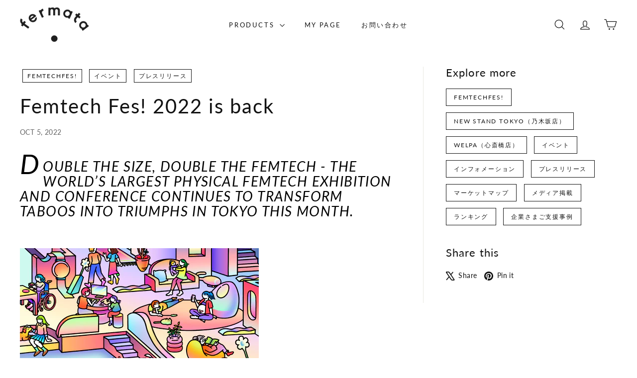

--- FILE ---
content_type: text/html; charset=utf-8
request_url: https://hellofermata.com/blogs/news/femtech-fes-2022-is-back
body_size: 30679
content:
<!doctype html>
<html class="no-js" lang="en" dir="ltr">
  <head>
    <meta charset="utf-8">
    <meta http-equiv="X-UA-Compatible" content="IE=edge,chrome=1">
    <meta name="viewport" content="width=device-width,initial-scale=1">
    <meta name="theme-color" content="#111111">
    <link rel="canonical" href="https://hellofermata.com/blogs/news/femtech-fes-2022-is-back">
    <link rel="preconnect" href="https://fonts.shopifycdn.com" crossorigin>
    <link rel="dns-prefetch" href="https://ajax.googleapis.com">
    <link rel="dns-prefetch" href="https://maps.googleapis.com">
    <link rel="dns-prefetch" href="https://maps.gstatic.com"><link rel="shortcut icon" href="//hellofermata.com/cdn/shop/files/fermata-EC_logo_1_32x32.png?v=1709542730" type="image/png">
<title>Femtech Fes! 2022 is back &ndash; fermata store</title>
<meta name="description" content="fermata, the world’s first multi-faceted femtech platform based in Japan and Singapore, will bring its third edition of the largest femtech industry conference - Femtech Fes! - featuring innovative technologies supporting women’s health and wellbeing in Tokyo&#39;s thriving neighborhood, Roppongi Hills.">
<meta property="og:site_name" content="fermata store">
<meta property="og:url" content="https://hellofermata.com/blogs/news/femtech-fes-2022-is-back">
<meta property="og:title" content="Femtech Fes! 2022 is back">
<meta property="og:type" content="article">
<meta property="og:description" content=" DOUBLE THE SIZE, DOUBLE THE FEMTECH - THE WORLD’S LARGEST PHYSICAL FEMTECH EXHIBITION AND CONFERENCE CONTINUES TO TRANSFORM TABOOS INTO TRIUMPHS IN TOKYO THIS MONTH.  

 





TOKYO, JAPAN October 3, 2022- fermata, the world’s first multi-faceted femtech platform based in Japan and Singapore, will bring its third edition of the largest femtech industry conference - Femtech Fes! - featuring innovative technologies supporting women’s health and wellbeing in Tokyo's thriving neighborhood, Roppongi Hills.


From October 14-16 2022, around 200 global companies will be displayed in one space to provide awareness and education around the many different aspects of femtech, health and wellbeing. The three days are split into two categories with the first day being open to “B2B” consisting of government officials, corporate clients, medical professionals and more; and the remaining two days open to the public. With travel restrictions being lifted in Japan, over 15 CEOs and founders from around the world are expected to attend the exhibition for the first-time, and will be given the opportunity to speak at the conference. They include:

Keren Leshem, CEO of OCON Healthcare
Eric David Dy, CEO of Bloomlife Inc
Stephanie Schull, CEO of Kegelbell
Kristina Cahojova, CEO of Lady Technologies Inc, (Kegg)
Anna Kim Lee, Cofounder of Smartbod Incorporated (Lioness)
Dr Brittany Barreto, Cofounder, Executive Director, Podcast Host of Femtech Focus
Hilla Shaviv, CEO of Gals Bio Ltd
Ivonne Altamirano, COO of Inne
Rosanne Longmore, CEO of Coroflo
And many more!

The theme for this Femtech Fes! will be the same as last year’s exhibition: The Femtech Intersection - a place where your taboos will be transformed into triumphs, and where consumers and founders can come together to learn more about each other from an end-consumer and potential market-entry perspective. Alongside the exhibition will be a variety of in-person conferences featuring a line-up of thought-leaders, founders and industry professionals who will speak about their vision for the femtech industry, and around an array of topics from menstruation to healthcare data and security. For global femtech enthusiasts wanting to be involved in Femtech Fes! 2022 and are unable to attend this year, can expect various online activities to take place fermata’s Linkedin page.An event to look forward to is, “A Call For Inclusive Sexual Education in Asia” where panelists from Malaysia, Japan and Australia are set to speak about the importance of inclusive sexual education for youths and beyond within Asia, and why we should transform this taboo into a triumph.More to come, stay tuned on www.linkedin.com/hellofermataLast year was the first time since the global pandemic that fermata held the first physical Femtech Fes! event where 157 products and services from 27 countries were exhibited and received over 1,500 foot traffic over three days. This year, the foot traffic is expected to double in number.



 -ends-


Femtech Fes! 2022Date: October 14*, 15, 16 2022Time: 11:30 - 18:00 Conference / 13:30 - 19:30 ExhibitionVenue: Academy Hills 49F, Roppongi Hills Mori Tower 6-10-1 Roppongi, Minato-ku, Tokyo 106-6152Admission: Free however registration is required at https://femtechfes2022.peatix.com Official Website: https://hellofermata.com/pages/femtech2210 *October 14th is a closed and paid business day, however if you would like to attend - you can contact info@hellofermata.com What is Femtech?Femtech is a term derived from the words “female” and “technology”. It generally refers to devices, apps, products and services that use technology to address health issues specific to women such as menstruation, pregnancy, fertility, menopause and more. The global femtech market has been rapidly expanding over the last few years and is expected to reach US$1.86 trillion by 2027.About fermata inc.fermata is a Tokyo- and Singapore based femtech store and market entry facilitator. With both online and offline sales channels, fermata specializes in providing localization services, and is a Market Authorization Holder for cosmetic, quasi-drug and medical device (Class I and II) products. Our mission is to turn taboos into triumphs by making femtech products and services available to people in Asia.CEO Amina Sugimoto, DrPH is open for interview questions in English and Japanese.

Media Contact
Francesca GearyCountry Director, fermata Singaporefrancesca@hellofermata.com


Recruitment informationfermata inc. is currently recruiting new members to join our growing team.Please see below for information on open positions.　https://hellofermata.com/blogs/recruitRecruitment contact: recruit@hellofermata.com (Attn: Aoyama, Shirome)Website: https://hellofermata.com/Facebook: https://www.facebook.com/hellofermata/
Instagram:
fermata Japan: https://www.instagram.com/hello_fermata/?hl=en

fermata Singapore: https://www.instagram.com/fermatasg/Linkedin: https://www.linkedin.com/company/hellofermata/Address: Wherever 3F, 7-2-8 Roppongi, Minato-ku, Tokyo



"><meta property="og:image" content="http://hellofermata.com/cdn/shop/articles/0727-square.png?v=1664943396">
  <meta property="og:image:secure_url" content="https://hellofermata.com/cdn/shop/articles/0727-square.png?v=1664943396">
  <meta property="og:image:width" content="1123">
  <meta property="og:image:height" content="1123"><meta name="twitter:site" content="@">
<meta name="twitter:card" content="summary_large_image">
<meta name="twitter:title" content="Femtech Fes! 2022 is back">
<meta name="twitter:description" content=" DOUBLE THE SIZE, DOUBLE THE FEMTECH - THE WORLD’S LARGEST PHYSICAL FEMTECH EXHIBITION AND CONFERENCE CONTINUES TO TRANSFORM TABOOS INTO TRIUMPHS IN TOKYO THIS MONTH.  

 





TOKYO, JAPAN October 3, 2022- fermata, the world’s first multi-faceted femtech platform based in Japan and Singapore, will bring its third edition of the largest femtech industry conference - Femtech Fes! - featuring innovative technologies supporting women’s health and wellbeing in Tokyo's thriving neighborhood, Roppongi Hills.


From October 14-16 2022, around 200 global companies will be displayed in one space to provide awareness and education around the many different aspects of femtech, health and wellbeing. The three days are split into two categories with the first day being open to “B2B” consisting of government officials, corporate clients, medical professionals and more; and the remaining two days open to the public. With travel restrictions being lifted in Japan, over 15 CEOs and founders from around the world are expected to attend the exhibition for the first-time, and will be given the opportunity to speak at the conference. They include:

Keren Leshem, CEO of OCON Healthcare
Eric David Dy, CEO of Bloomlife Inc
Stephanie Schull, CEO of Kegelbell
Kristina Cahojova, CEO of Lady Technologies Inc, (Kegg)
Anna Kim Lee, Cofounder of Smartbod Incorporated (Lioness)
Dr Brittany Barreto, Cofounder, Executive Director, Podcast Host of Femtech Focus
Hilla Shaviv, CEO of Gals Bio Ltd
Ivonne Altamirano, COO of Inne
Rosanne Longmore, CEO of Coroflo
And many more!

The theme for this Femtech Fes! will be the same as last year’s exhibition: The Femtech Intersection - a place where your taboos will be transformed into triumphs, and where consumers and founders can come together to learn more about each other from an end-consumer and potential market-entry perspective. Alongside the exhibition will be a variety of in-person conferences featuring a line-up of thought-leaders, founders and industry professionals who will speak about their vision for the femtech industry, and around an array of topics from menstruation to healthcare data and security. For global femtech enthusiasts wanting to be involved in Femtech Fes! 2022 and are unable to attend this year, can expect various online activities to take place fermata’s Linkedin page.An event to look forward to is, “A Call For Inclusive Sexual Education in Asia” where panelists from Malaysia, Japan and Australia are set to speak about the importance of inclusive sexual education for youths and beyond within Asia, and why we should transform this taboo into a triumph.More to come, stay tuned on www.linkedin.com/hellofermataLast year was the first time since the global pandemic that fermata held the first physical Femtech Fes! event where 157 products and services from 27 countries were exhibited and received over 1,500 foot traffic over three days. This year, the foot traffic is expected to double in number.



 -ends-


Femtech Fes! 2022Date: October 14*, 15, 16 2022Time: 11:30 - 18:00 Conference / 13:30 - 19:30 ExhibitionVenue: Academy Hills 49F, Roppongi Hills Mori Tower 6-10-1 Roppongi, Minato-ku, Tokyo 106-6152Admission: Free however registration is required at https://femtechfes2022.peatix.com Official Website: https://hellofermata.com/pages/femtech2210 *October 14th is a closed and paid business day, however if you would like to attend - you can contact info@hellofermata.com What is Femtech?Femtech is a term derived from the words “female” and “technology”. It generally refers to devices, apps, products and services that use technology to address health issues specific to women such as menstruation, pregnancy, fertility, menopause and more. The global femtech market has been rapidly expanding over the last few years and is expected to reach US$1.86 trillion by 2027.About fermata inc.fermata is a Tokyo- and Singapore based femtech store and market entry facilitator. With both online and offline sales channels, fermata specializes in providing localization services, and is a Market Authorization Holder for cosmetic, quasi-drug and medical device (Class I and II) products. Our mission is to turn taboos into triumphs by making femtech products and services available to people in Asia.CEO Amina Sugimoto, DrPH is open for interview questions in English and Japanese.

Media Contact
Francesca GearyCountry Director, fermata Singaporefrancesca@hellofermata.com


Recruitment informationfermata inc. is currently recruiting new members to join our growing team.Please see below for information on open positions.　https://hellofermata.com/blogs/recruitRecruitment contact: recruit@hellofermata.com (Attn: Aoyama, Shirome)Website: https://hellofermata.com/Facebook: https://www.facebook.com/hellofermata/
Instagram:
fermata Japan: https://www.instagram.com/hello_fermata/?hl=en

fermata Singapore: https://www.instagram.com/fermatasg/Linkedin: https://www.linkedin.com/company/hellofermata/Address: Wherever 3F, 7-2-8 Roppongi, Minato-ku, Tokyo



">

<style data-shopify>@font-face {
  font-family: Lato;
  font-weight: 400;
  font-style: normal;
  font-display: swap;
  src: url("//hellofermata.com/cdn/fonts/lato/lato_n4.c3b93d431f0091c8be23185e15c9d1fee1e971c5.woff2") format("woff2"),
       url("//hellofermata.com/cdn/fonts/lato/lato_n4.d5c00c781efb195594fd2fd4ad04f7882949e327.woff") format("woff");
}

  @font-face {
  font-family: Lato;
  font-weight: 400;
  font-style: normal;
  font-display: swap;
  src: url("//hellofermata.com/cdn/fonts/lato/lato_n4.c3b93d431f0091c8be23185e15c9d1fee1e971c5.woff2") format("woff2"),
       url("//hellofermata.com/cdn/fonts/lato/lato_n4.d5c00c781efb195594fd2fd4ad04f7882949e327.woff") format("woff");
}


  @font-face {
  font-family: Lato;
  font-weight: 600;
  font-style: normal;
  font-display: swap;
  src: url("//hellofermata.com/cdn/fonts/lato/lato_n6.38d0e3b23b74a60f769c51d1df73fac96c580d59.woff2") format("woff2"),
       url("//hellofermata.com/cdn/fonts/lato/lato_n6.3365366161bdcc36a3f97cfbb23954d8c4bf4079.woff") format("woff");
}

  @font-face {
  font-family: Lato;
  font-weight: 400;
  font-style: italic;
  font-display: swap;
  src: url("//hellofermata.com/cdn/fonts/lato/lato_i4.09c847adc47c2fefc3368f2e241a3712168bc4b6.woff2") format("woff2"),
       url("//hellofermata.com/cdn/fonts/lato/lato_i4.3c7d9eb6c1b0a2bf62d892c3ee4582b016d0f30c.woff") format("woff");
}

  @font-face {
  font-family: Lato;
  font-weight: 600;
  font-style: italic;
  font-display: swap;
  src: url("//hellofermata.com/cdn/fonts/lato/lato_i6.ab357ee5069e0603c2899b31e2b8ae84c4a42a48.woff2") format("woff2"),
       url("//hellofermata.com/cdn/fonts/lato/lato_i6.3164fed79d7d987c1390528781c7c2f59ac7a746.woff") format("woff");
}

</style><link href="//hellofermata.com/cdn/shop/t/150/assets/components.css?v=43712827778144619181751018540" rel="stylesheet" type="text/css" media="all" />

<style data-shopify>:root {
    --color-body: #ffffff;
    --color-body-alpha-005: rgba(255, 255, 255, 0.05);
    --color-body-dim: #f2f2f2;

    --color-border: #e8e8e1;

    --color-button-primary: #111111;
    --color-button-primary-light: #2b2b2b;
    --color-button-primary-dim: #040404;
    --color-button-primary-text: #ffffff;

    --color-cart-dot: #dfbe68;
    --color-cart-dot-text: #fff;

    --color-footer: #f3f3f3;
    --color-footer-border: #f3f3f3;
    --color-footer-text: #121212;

    --color-link: #121212;

    --color-modal-bg: rgba(18, 18, 18, 0.6);

    --color-nav: #ffffff;
    --color-nav-search: #f3f3f3;
    --color-nav-text: #121212;

    --color-price: #121212;

    --color-sale-tag: #c95a3a;
    --color-sale-tag-text: #ffffff;

    --color-scheme-1-text: #ffffff;
    --color-scheme-1-bg: #9867a1;
    --color-scheme-2-text: #f3f3f3;
    --color-scheme-2-bg: #c95a3a;
    --color-scheme-3-text: #ffffff;
    --color-scheme-3-bg: #dfbe68;

    --color-text-body: #121212;
    --color-text-body-alpha-005: rgba(18, 18, 18, 0.05);
    --color-text-body-alpha-008: rgba(18, 18, 18, 0.08);
    --color-text-savings: #c95a3a;

    --color-toolbar: #9867a1;
    --color-toolbar-text: #ffffff;

    --url-ico-select: url(//hellofermata.com/cdn/shop/t/150/assets/ico-select.svg);
    --url-swirl-svg: url(//hellofermata.com/cdn/shop/t/150/assets/swirl.svg);

    --header-padding-bottom: 0;

    --page-top-padding: 35px;
    --page-narrow: 780px;
    --page-width-padding: 40px;
    --grid-gutter: 22px;
    --index-section-padding: 60px;
    --section-header-bottom: 40px;
    --collapsible-icon-width: 12px;

    --size-chart-margin: 30px 0;
    --size-chart-icon-margin: 5px;

    --newsletter-reminder-padding: 20px 30px 20px 25px;

    --text-frame-margin: 10px;

    /*Shop Pay Installments*/
    --color-body-text: #121212;
    --color-body: #ffffff;
    --color-bg: #ffffff;

    --type-header-primary: Lato;
    --type-header-fallback: sans-serif;
    --type-header-size: 40px;
    --type-header-weight: 400;
    --type-header-line-height: 1.1;
    --type-header-spacing: 0.05em;

    
      --type-header-transform: none;
    

    --type-base-primary:Lato;
    --type-base-fallback:sans-serif;
    --type-base-size: 16px;
    --type-base-weight: 400;
    --type-base-spacing: 0.025em;
    --type-base-line-height: 1.6;

    --color-small-image-bg: #ffffff;
    --color-small-image-bg-dark: #f7f7f7;
    --color-large-image-bg: #121212;
    --color-large-image-bg-light: #333333;

    --icon-stroke-width: 3px;
    --icon-stroke-line-join: round;

    
      --button-radius: 50px;
      --button-padding: 11px 25px;
    

    
      --roundness: 20px;
    

    
      --grid-thickness: 0;
    

    --product-tile-margin: 10%;
    --collection-tile-margin: 0%;

    --swatch-size: 40px;

    
      --swatch-border-radius: 50%;
    
  }

  @media screen and (max-width: 768px) {
    :root {
      --page-top-padding: 15px;
      --page-narrow: 330px;
      --page-width-padding: 17px;
      --grid-gutter: 16px;
      --index-section-padding: 40px;
      --section-header-bottom: 25px;
      --collapsible-icon-width: 10px;
      --text-frame-margin: 7px;
      --type-base-size: 14px;

      
        --roundness: 15px;
        --button-padding: 9px 25px;
      
    }
  }</style><link href="//hellofermata.com/cdn/shop/t/150/assets/overrides.css?v=22777653670148856341751018537" rel="stylesheet" type="text/css" media="all" />
<style data-shopify>:root {
        --product-grid-padding: 12px;
      }</style><script async crossorigin fetchpriority="high" src="/cdn/shopifycloud/importmap-polyfill/es-modules-shim.2.4.0.js"></script>
<script>
      document.documentElement.className = document.documentElement.className.replace('no-js', 'js');

      window.theme = window.theme || {};

      theme.settings = {
        themeName: 'Expanse',
        themeVersion: '7.0.0', // x-release-please-version
      };
    </script><script type="importmap">
{
  "imports": {
    "@archetype-themes/custom-elements/base-media": "//hellofermata.com/cdn/shop/t/150/assets/base-media.js?v=180215418933095669231751018537",
    "@archetype-themes/custom-elements/disclosure": "//hellofermata.com/cdn/shop/t/150/assets/disclosure.js?v=182459945533096787091751018537",
    "@archetype-themes/custom-elements/header-search": "//hellofermata.com/cdn/shop/t/150/assets/header-search.js?v=14790263600647437351751018539",
    "@archetype-themes/custom-elements/product-recommendations": "//hellofermata.com/cdn/shop/t/150/assets/product-recommendations.js?v=76410797257285949611751018539",
    "@archetype-themes/custom-elements/swatches": "//hellofermata.com/cdn/shop/t/150/assets/swatches.js?v=115748111205220542111751018538",
    "@archetype-themes/custom-elements/theme-element": "//hellofermata.com/cdn/shop/t/150/assets/theme-element.js?v=23783870107938227301751018537",
    "@archetype-themes/modules/cart-form": "//hellofermata.com/cdn/shop/t/150/assets/cart-form.js?v=112467115607385685851751018539",
    "@archetype-themes/modules/clone-footer": "//hellofermata.com/cdn/shop/t/150/assets/clone-footer.js?v=65189253863211222311751018540",
    "@archetype-themes/modules/collection-sidebar": "//hellofermata.com/cdn/shop/t/150/assets/collection-sidebar.js?v=1325888889692973131751018539",
    "@archetype-themes/modules/drawers": "//hellofermata.com/cdn/shop/t/150/assets/drawers.js?v=133655453772475736011751018538",
    "@archetype-themes/modules/modal": "//hellofermata.com/cdn/shop/t/150/assets/modal.js?v=158707362359803246971751018540",
    "@archetype-themes/modules/nav-dropdown": "//hellofermata.com/cdn/shop/t/150/assets/nav-dropdown.js?v=161891049847192907061751018539",
    "@archetype-themes/modules/photoswipe": "//hellofermata.com/cdn/shop/t/150/assets/photoswipe.js?v=26893319410327140681751018540",
    "@archetype-themes/modules/slideshow": "//hellofermata.com/cdn/shop/t/150/assets/slideshow.js?v=126977017077271715931751018540",
    "@archetype-themes/utils/a11y": "//hellofermata.com/cdn/shop/t/150/assets/a11y.js?v=42141139595583154601751018539",
    "@archetype-themes/utils/ajax-renderer": "//hellofermata.com/cdn/shop/t/150/assets/ajax-renderer.js?v=17957378971572593961751018539",
    "@archetype-themes/utils/currency": "//hellofermata.com/cdn/shop/t/150/assets/currency.js?v=93335643952206747231751018539",
    "@archetype-themes/utils/events": "//hellofermata.com/cdn/shop/t/150/assets/events.js?v=41484686344495800011751018537",
    "@archetype-themes/utils/product-loader": "//hellofermata.com/cdn/shop/t/150/assets/product-loader.js?v=71947287259713254281751018538",
    "@archetype-themes/utils/resource-loader": "//hellofermata.com/cdn/shop/t/150/assets/resource-loader.js?v=81301169148003274841751018540",
    "@archetype-themes/utils/storage": "//hellofermata.com/cdn/shop/t/150/assets/storage.js?v=165714144265540632071751018540",
    "@archetype-themes/utils/theme-editor-event-handler-mixin": "//hellofermata.com/cdn/shop/t/150/assets/theme-editor-event-handler-mixin.js?v=114462069356338668731751018540",
    "@archetype-themes/utils/utils": "//hellofermata.com/cdn/shop/t/150/assets/utils.js?v=117964846174238173191751018539",
    "@archetype-themes/vendors/flickity": "//hellofermata.com/cdn/shop/t/150/assets/flickity.js?v=180040601754775719741751018539",
    "@archetype-themes/vendors/flickity-fade": "//hellofermata.com/cdn/shop/t/150/assets/flickity-fade.js?v=7618156608010510071751018537",
    "@archetype-themes/vendors/in-view": "//hellofermata.com/cdn/shop/t/150/assets/in-view.js?v=158303221847540477331751018538",
    "@archetype-themes/vendors/photoswipe-ui-default.min": "//hellofermata.com/cdn/shop/t/150/assets/photoswipe-ui-default.min.js?v=153569421128418950921751018537",
    "@archetype-themes/vendors/photoswipe.min": "//hellofermata.com/cdn/shop/t/150/assets/photoswipe.min.js?v=159595140210348923361751018538",
    "components/add-to-cart": "//hellofermata.com/cdn/shop/t/150/assets/add-to-cart.js?v=157761415605003885381751018539",
    "components/announcement-bar": "//hellofermata.com/cdn/shop/t/150/assets/announcement-bar.js?v=121029201872210647121751018539",
    "components/block-buy-buttons": "//hellofermata.com/cdn/shop/t/150/assets/block-buy-buttons.js?v=56380689241029412871751018537",
    "components/block-price": "//hellofermata.com/cdn/shop/t/150/assets/block-price.js?v=174793000406617112591751018539",
    "components/block-variant-picker": "//hellofermata.com/cdn/shop/t/150/assets/block-variant-picker.js?v=100675464509634971691751018537",
    "components/cart-note": "//hellofermata.com/cdn/shop/t/150/assets/cart-note.js?v=56198602689862001351751018539",
    "components/close-cart": "//hellofermata.com/cdn/shop/t/150/assets/close-cart.js?v=122851508247342011791751018540",
    "components/collapsible": "//hellofermata.com/cdn/shop/t/150/assets/collapsible.js?v=177773173634684916621751018537",
    "components/collection-mobile-filters": "//hellofermata.com/cdn/shop/t/150/assets/collection-mobile-filters.js?v=141085733159431533581751018539",
    "components/gift-card-recipient-form": "//hellofermata.com/cdn/shop/t/150/assets/gift-card-recipient-form.js?v=25114532869471163621751018540",
    "components/header-cart-drawer": "//hellofermata.com/cdn/shop/t/150/assets/header-cart-drawer.js?v=10438076937880405391751018539",
    "components/header-drawer": "//hellofermata.com/cdn/shop/t/150/assets/header-drawer.js?v=12194218155632391321751018538",
    "components/header-mobile-nav": "//hellofermata.com/cdn/shop/t/150/assets/header-mobile-nav.js?v=77324086688366174111751018538",
    "components/header-nav": "//hellofermata.com/cdn/shop/t/150/assets/header-nav.js?v=134448756228213604281751018539",
    "components/item-grid": "//hellofermata.com/cdn/shop/t/150/assets/item-grid.js?v=109905781791598941741751018537",
    "components/map": "//hellofermata.com/cdn/shop/t/150/assets/map.js?v=113321260895345124881751018540",
    "components/model-media": "//hellofermata.com/cdn/shop/t/150/assets/model-media.js?v=72293555598817173731751018538",
    "components/newsletter-reminder": "//hellofermata.com/cdn/shop/t/150/assets/newsletter-reminder.js?v=35744343425145152751751018537",
    "components/parallax-image": "//hellofermata.com/cdn/shop/t/150/assets/parallax-image.js?v=59188309605188605141751018538",
    "components/predictive-search": "//hellofermata.com/cdn/shop/t/150/assets/predictive-search.js?v=165210660372665716981751018538",
    "components/price-range": "//hellofermata.com/cdn/shop/t/150/assets/price-range.js?v=87243038936141742371751018539",
    "components/product-images": "//hellofermata.com/cdn/shop/t/150/assets/product-images.js?v=101208797313625026491751018538",
    "components/product-inventory": "//hellofermata.com/cdn/shop/t/150/assets/product-inventory.js?v=69607211263097186841751018539",
    "components/quantity-selector": "//hellofermata.com/cdn/shop/t/150/assets/quantity-selector.js?v=29811676615099985201751018539",
    "components/quick-add": "//hellofermata.com/cdn/shop/t/150/assets/quick-add.js?v=112070224713420499361751018537",
    "components/quick-shop": "//hellofermata.com/cdn/shop/t/150/assets/quick-shop.js?v=169214600794817870211751018539",
    "components/rte": "//hellofermata.com/cdn/shop/t/150/assets/rte.js?v=175428553801475883871751018538",
    "components/section-advanced-accordion": "//hellofermata.com/cdn/shop/t/150/assets/section-advanced-accordion.js?v=172994900201510659141751018538",
    "components/section-age-verification-popup": "//hellofermata.com/cdn/shop/t/150/assets/section-age-verification-popup.js?v=133696332194319723851751018538",
    "components/section-background-image-text": "//hellofermata.com/cdn/shop/t/150/assets/section-background-image-text.js?v=21722524035606903071751018539",
    "components/section-collection-header": "//hellofermata.com/cdn/shop/t/150/assets/section-collection-header.js?v=38468508189529151931751018538",
    "components/section-countdown": "//hellofermata.com/cdn/shop/t/150/assets/section-countdown.js?v=75237863181774550081751018540",
    "components/section-footer": "//hellofermata.com/cdn/shop/t/150/assets/section-footer.js?v=148713697742347807881751018537",
    "components/section-header": "//hellofermata.com/cdn/shop/t/150/assets/section-header.js?v=146891184291599232001751018539",
    "components/section-hotspots": "//hellofermata.com/cdn/shop/t/150/assets/section-hotspots.js?v=123038301200020945031751018538",
    "components/section-image-compare": "//hellofermata.com/cdn/shop/t/150/assets/section-image-compare.js?v=84708806597935999591751018539",
    "components/section-main-addresses": "//hellofermata.com/cdn/shop/t/150/assets/section-main-addresses.js?v=38269558316828166111751018538",
    "components/section-main-cart": "//hellofermata.com/cdn/shop/t/150/assets/section-main-cart.js?v=104282612614769570861751018539",
    "components/section-main-login": "//hellofermata.com/cdn/shop/t/150/assets/section-main-login.js?v=141583384861984065451751018539",
    "components/section-more-products-vendor": "//hellofermata.com/cdn/shop/t/150/assets/section-more-products-vendor.js?v=139037179476081649891751018540",
    "components/section-newsletter-popup": "//hellofermata.com/cdn/shop/t/150/assets/section-newsletter-popup.js?v=14748164573072822331751018538",
    "components/section-password-header": "//hellofermata.com/cdn/shop/t/150/assets/section-password-header.js?v=180461259096248157561751018539",
    "components/section-recently-viewed": "//hellofermata.com/cdn/shop/t/150/assets/section-recently-viewed.js?v=55908193119123770971751018538",
    "components/section-testimonials": "//hellofermata.com/cdn/shop/t/150/assets/section-testimonials.js?v=1105492954700041671751018540",
    "components/store-availability": "//hellofermata.com/cdn/shop/t/150/assets/store-availability.js?v=3599424513449990531751018538",
    "components/theme-editor": "//hellofermata.com/cdn/shop/t/150/assets/theme-editor.js?v=7962243367912863361751018538",
    "components/toggle-cart": "//hellofermata.com/cdn/shop/t/150/assets/toggle-cart.js?v=38431333347854231931751018538",
    "components/toggle-menu": "//hellofermata.com/cdn/shop/t/150/assets/toggle-menu.js?v=184417730195572818991751018539",
    "components/toggle-search": "//hellofermata.com/cdn/shop/t/150/assets/toggle-search.js?v=152152935064256525541751018538",
    "components/tool-tip": "//hellofermata.com/cdn/shop/t/150/assets/tool-tip.js?v=111952048857288946281751018540",
    "components/tool-tip-trigger": "//hellofermata.com/cdn/shop/t/150/assets/tool-tip-trigger.js?v=51579085798980736711751018539",
    "components/variant-sku": "//hellofermata.com/cdn/shop/t/150/assets/variant-sku.js?v=181636493864733257641751018540",
    "components/video-media": "//hellofermata.com/cdn/shop/t/150/assets/video-media.js?v=117747228584985477391751018538",
    "nouislider": "//hellofermata.com/cdn/shop/t/150/assets/nouislider.js?v=100438778919154896961751018539"
  }
}
</script>
<script>
  if (!(HTMLScriptElement.supports && HTMLScriptElement.supports('importmap'))) {
    const el = document.createElement('script')
    el.async = true
    el.src = "//hellofermata.com/cdn/shop/t/150/assets/es-module-shims.min.js?v=3197203922110785981751018540"
    document.head.appendChild(el)
  }
</script>

<script type="module" src="//hellofermata.com/cdn/shop/t/150/assets/is-land.min.js?v=92343381495565747271751018539"></script>



<script type="module">
  try {
    const importMap = document.querySelector('script[type="importmap"]')
    const importMapJson = JSON.parse(importMap.textContent)
    const importMapModules = Object.values(importMapJson.imports)
    for (let i = 0; i < importMapModules.length; i++) {
      const link = document.createElement('link')
      link.rel = 'modulepreload'
      link.href = importMapModules[i]
      document.head.appendChild(link)
    }
  } catch (e) {
    console.error(e)
  }
</script>

<script>window.performance && window.performance.mark && window.performance.mark('shopify.content_for_header.start');</script><meta name="google-site-verification" content="pk0l-A51yS1sJJzjg1BxRPasacsMrl1-HFF_gbp4YTs">
<meta id="shopify-digital-wallet" name="shopify-digital-wallet" content="/30333567113/digital_wallets/dialog">
<meta name="shopify-checkout-api-token" content="99bd0414b4c875430fbaf40dceefb084">
<meta id="in-context-paypal-metadata" data-shop-id="30333567113" data-venmo-supported="false" data-environment="production" data-locale="en_US" data-paypal-v4="true" data-currency="JPY">
<link rel="alternate" type="application/atom+xml" title="Feed" href="/blogs/news.atom" />
<script async="async" src="/checkouts/internal/preloads.js?locale=en-JP"></script>
<script id="shopify-features" type="application/json">{"accessToken":"99bd0414b4c875430fbaf40dceefb084","betas":["rich-media-storefront-analytics"],"domain":"hellofermata.com","predictiveSearch":true,"shopId":30333567113,"locale":"en"}</script>
<script>var Shopify = Shopify || {};
Shopify.shop = "fermata-ec.myshopify.com";
Shopify.locale = "en";
Shopify.currency = {"active":"JPY","rate":"1.0"};
Shopify.country = "JP";
Shopify.theme = {"name":"fermata-store-2025","id":151310827734,"schema_name":"Expanse","schema_version":"7.0.0","theme_store_id":902,"role":"main"};
Shopify.theme.handle = "null";
Shopify.theme.style = {"id":null,"handle":null};
Shopify.cdnHost = "hellofermata.com/cdn";
Shopify.routes = Shopify.routes || {};
Shopify.routes.root = "/";</script>
<script type="module">!function(o){(o.Shopify=o.Shopify||{}).modules=!0}(window);</script>
<script>!function(o){function n(){var o=[];function n(){o.push(Array.prototype.slice.apply(arguments))}return n.q=o,n}var t=o.Shopify=o.Shopify||{};t.loadFeatures=n(),t.autoloadFeatures=n()}(window);</script>
<script id="shop-js-analytics" type="application/json">{"pageType":"article"}</script>
<script defer="defer" async type="module" src="//hellofermata.com/cdn/shopifycloud/shop-js/modules/v2/client.init-shop-cart-sync_WVOgQShq.en.esm.js"></script>
<script defer="defer" async type="module" src="//hellofermata.com/cdn/shopifycloud/shop-js/modules/v2/chunk.common_C_13GLB1.esm.js"></script>
<script defer="defer" async type="module" src="//hellofermata.com/cdn/shopifycloud/shop-js/modules/v2/chunk.modal_CLfMGd0m.esm.js"></script>
<script type="module">
  await import("//hellofermata.com/cdn/shopifycloud/shop-js/modules/v2/client.init-shop-cart-sync_WVOgQShq.en.esm.js");
await import("//hellofermata.com/cdn/shopifycloud/shop-js/modules/v2/chunk.common_C_13GLB1.esm.js");
await import("//hellofermata.com/cdn/shopifycloud/shop-js/modules/v2/chunk.modal_CLfMGd0m.esm.js");

  window.Shopify.SignInWithShop?.initShopCartSync?.({"fedCMEnabled":true,"windoidEnabled":true});

</script>
<script>(function() {
  var isLoaded = false;
  function asyncLoad() {
    if (isLoaded) return;
    isLoaded = true;
    var urls = ["https:\/\/app.kiwisizing.com\/web\/js\/dist\/kiwiSizing\/plugin\/SizingPlugin.prod.js?v=330\u0026shop=fermata-ec.myshopify.com","https:\/\/cdn-bundler.nice-team.net\/app\/js\/bundler.js?shop=fermata-ec.myshopify.com","\/\/backinstock.useamp.com\/widget\/53108_1767157945.js?category=bis\u0026v=6\u0026shop=fermata-ec.myshopify.com"];
    for (var i = 0; i < urls.length; i++) {
      var s = document.createElement('script');
      s.type = 'text/javascript';
      s.async = true;
      s.src = urls[i];
      var x = document.getElementsByTagName('script')[0];
      x.parentNode.insertBefore(s, x);
    }
  };
  if(window.attachEvent) {
    window.attachEvent('onload', asyncLoad);
  } else {
    window.addEventListener('load', asyncLoad, false);
  }
})();</script>
<script id="__st">var __st={"a":30333567113,"offset":32400,"reqid":"4c01533b-7b59-452d-a1f6-8f7b0e840174-1769566262","pageurl":"hellofermata.com\/blogs\/news\/femtech-fes-2022-is-back","s":"articles-587879809238","u":"205a42d2cc19","p":"article","rtyp":"article","rid":587879809238};</script>
<script>window.ShopifyPaypalV4VisibilityTracking = true;</script>
<script id="captcha-bootstrap">!function(){'use strict';const t='contact',e='account',n='new_comment',o=[[t,t],['blogs',n],['comments',n],[t,'customer']],c=[[e,'customer_login'],[e,'guest_login'],[e,'recover_customer_password'],[e,'create_customer']],r=t=>t.map((([t,e])=>`form[action*='/${t}']:not([data-nocaptcha='true']) input[name='form_type'][value='${e}']`)).join(','),a=t=>()=>t?[...document.querySelectorAll(t)].map((t=>t.form)):[];function s(){const t=[...o],e=r(t);return a(e)}const i='password',u='form_key',d=['recaptcha-v3-token','g-recaptcha-response','h-captcha-response',i],f=()=>{try{return window.sessionStorage}catch{return}},m='__shopify_v',_=t=>t.elements[u];function p(t,e,n=!1){try{const o=window.sessionStorage,c=JSON.parse(o.getItem(e)),{data:r}=function(t){const{data:e,action:n}=t;return t[m]||n?{data:e,action:n}:{data:t,action:n}}(c);for(const[e,n]of Object.entries(r))t.elements[e]&&(t.elements[e].value=n);n&&o.removeItem(e)}catch(o){console.error('form repopulation failed',{error:o})}}const l='form_type',E='cptcha';function T(t){t.dataset[E]=!0}const w=window,h=w.document,L='Shopify',v='ce_forms',y='captcha';let A=!1;((t,e)=>{const n=(g='f06e6c50-85a8-45c8-87d0-21a2b65856fe',I='https://cdn.shopify.com/shopifycloud/storefront-forms-hcaptcha/ce_storefront_forms_captcha_hcaptcha.v1.5.2.iife.js',D={infoText:'Protected by hCaptcha',privacyText:'Privacy',termsText:'Terms'},(t,e,n)=>{const o=w[L][v],c=o.bindForm;if(c)return c(t,g,e,D).then(n);var r;o.q.push([[t,g,e,D],n]),r=I,A||(h.body.append(Object.assign(h.createElement('script'),{id:'captcha-provider',async:!0,src:r})),A=!0)});var g,I,D;w[L]=w[L]||{},w[L][v]=w[L][v]||{},w[L][v].q=[],w[L][y]=w[L][y]||{},w[L][y].protect=function(t,e){n(t,void 0,e),T(t)},Object.freeze(w[L][y]),function(t,e,n,w,h,L){const[v,y,A,g]=function(t,e,n){const i=e?o:[],u=t?c:[],d=[...i,...u],f=r(d),m=r(i),_=r(d.filter((([t,e])=>n.includes(e))));return[a(f),a(m),a(_),s()]}(w,h,L),I=t=>{const e=t.target;return e instanceof HTMLFormElement?e:e&&e.form},D=t=>v().includes(t);t.addEventListener('submit',(t=>{const e=I(t);if(!e)return;const n=D(e)&&!e.dataset.hcaptchaBound&&!e.dataset.recaptchaBound,o=_(e),c=g().includes(e)&&(!o||!o.value);(n||c)&&t.preventDefault(),c&&!n&&(function(t){try{if(!f())return;!function(t){const e=f();if(!e)return;const n=_(t);if(!n)return;const o=n.value;o&&e.removeItem(o)}(t);const e=Array.from(Array(32),(()=>Math.random().toString(36)[2])).join('');!function(t,e){_(t)||t.append(Object.assign(document.createElement('input'),{type:'hidden',name:u})),t.elements[u].value=e}(t,e),function(t,e){const n=f();if(!n)return;const o=[...t.querySelectorAll(`input[type='${i}']`)].map((({name:t})=>t)),c=[...d,...o],r={};for(const[a,s]of new FormData(t).entries())c.includes(a)||(r[a]=s);n.setItem(e,JSON.stringify({[m]:1,action:t.action,data:r}))}(t,e)}catch(e){console.error('failed to persist form',e)}}(e),e.submit())}));const S=(t,e)=>{t&&!t.dataset[E]&&(n(t,e.some((e=>e===t))),T(t))};for(const o of['focusin','change'])t.addEventListener(o,(t=>{const e=I(t);D(e)&&S(e,y())}));const B=e.get('form_key'),M=e.get(l),P=B&&M;t.addEventListener('DOMContentLoaded',(()=>{const t=y();if(P)for(const e of t)e.elements[l].value===M&&p(e,B);[...new Set([...A(),...v().filter((t=>'true'===t.dataset.shopifyCaptcha))])].forEach((e=>S(e,t)))}))}(h,new URLSearchParams(w.location.search),n,t,e,['guest_login'])})(!0,!0)}();</script>
<script integrity="sha256-4kQ18oKyAcykRKYeNunJcIwy7WH5gtpwJnB7kiuLZ1E=" data-source-attribution="shopify.loadfeatures" defer="defer" src="//hellofermata.com/cdn/shopifycloud/storefront/assets/storefront/load_feature-a0a9edcb.js" crossorigin="anonymous"></script>
<script data-source-attribution="shopify.dynamic_checkout.dynamic.init">var Shopify=Shopify||{};Shopify.PaymentButton=Shopify.PaymentButton||{isStorefrontPortableWallets:!0,init:function(){window.Shopify.PaymentButton.init=function(){};var t=document.createElement("script");t.src="https://hellofermata.com/cdn/shopifycloud/portable-wallets/latest/portable-wallets.en.js",t.type="module",document.head.appendChild(t)}};
</script>
<script data-source-attribution="shopify.dynamic_checkout.buyer_consent">
  function portableWalletsHideBuyerConsent(e){var t=document.getElementById("shopify-buyer-consent"),n=document.getElementById("shopify-subscription-policy-button");t&&n&&(t.classList.add("hidden"),t.setAttribute("aria-hidden","true"),n.removeEventListener("click",e))}function portableWalletsShowBuyerConsent(e){var t=document.getElementById("shopify-buyer-consent"),n=document.getElementById("shopify-subscription-policy-button");t&&n&&(t.classList.remove("hidden"),t.removeAttribute("aria-hidden"),n.addEventListener("click",e))}window.Shopify?.PaymentButton&&(window.Shopify.PaymentButton.hideBuyerConsent=portableWalletsHideBuyerConsent,window.Shopify.PaymentButton.showBuyerConsent=portableWalletsShowBuyerConsent);
</script>
<script data-source-attribution="shopify.dynamic_checkout.cart.bootstrap">document.addEventListener("DOMContentLoaded",(function(){function t(){return document.querySelector("shopify-accelerated-checkout-cart, shopify-accelerated-checkout")}if(t())Shopify.PaymentButton.init();else{new MutationObserver((function(e,n){t()&&(Shopify.PaymentButton.init(),n.disconnect())})).observe(document.body,{childList:!0,subtree:!0})}}));
</script>
<link id="shopify-accelerated-checkout-styles" rel="stylesheet" media="screen" href="https://hellofermata.com/cdn/shopifycloud/portable-wallets/latest/accelerated-checkout-backwards-compat.css" crossorigin="anonymous">
<style id="shopify-accelerated-checkout-cart">
        #shopify-buyer-consent {
  margin-top: 1em;
  display: inline-block;
  width: 100%;
}

#shopify-buyer-consent.hidden {
  display: none;
}

#shopify-subscription-policy-button {
  background: none;
  border: none;
  padding: 0;
  text-decoration: underline;
  font-size: inherit;
  cursor: pointer;
}

#shopify-subscription-policy-button::before {
  box-shadow: none;
}

      </style>

<script>window.performance && window.performance.mark && window.performance.mark('shopify.content_for_header.end');</script>

    <script src="//hellofermata.com/cdn/shop/t/150/assets/theme.js?v=113616480651186619411751018538" defer="defer"></script>

    <script>window.performance && window.performance.mark && window.performance.mark('shopify.content_for_header.start');</script><meta name="google-site-verification" content="pk0l-A51yS1sJJzjg1BxRPasacsMrl1-HFF_gbp4YTs">
<meta id="shopify-digital-wallet" name="shopify-digital-wallet" content="/30333567113/digital_wallets/dialog">
<meta name="shopify-checkout-api-token" content="99bd0414b4c875430fbaf40dceefb084">
<meta id="in-context-paypal-metadata" data-shop-id="30333567113" data-venmo-supported="false" data-environment="production" data-locale="en_US" data-paypal-v4="true" data-currency="JPY">
<link rel="alternate" type="application/atom+xml" title="Feed" href="/blogs/news.atom" />
<script async="async" src="/checkouts/internal/preloads.js?locale=en-JP"></script>
<script id="shopify-features" type="application/json">{"accessToken":"99bd0414b4c875430fbaf40dceefb084","betas":["rich-media-storefront-analytics"],"domain":"hellofermata.com","predictiveSearch":true,"shopId":30333567113,"locale":"en"}</script>
<script>var Shopify = Shopify || {};
Shopify.shop = "fermata-ec.myshopify.com";
Shopify.locale = "en";
Shopify.currency = {"active":"JPY","rate":"1.0"};
Shopify.country = "JP";
Shopify.theme = {"name":"fermata-store-2025","id":151310827734,"schema_name":"Expanse","schema_version":"7.0.0","theme_store_id":902,"role":"main"};
Shopify.theme.handle = "null";
Shopify.theme.style = {"id":null,"handle":null};
Shopify.cdnHost = "hellofermata.com/cdn";
Shopify.routes = Shopify.routes || {};
Shopify.routes.root = "/";</script>
<script type="module">!function(o){(o.Shopify=o.Shopify||{}).modules=!0}(window);</script>
<script>!function(o){function n(){var o=[];function n(){o.push(Array.prototype.slice.apply(arguments))}return n.q=o,n}var t=o.Shopify=o.Shopify||{};t.loadFeatures=n(),t.autoloadFeatures=n()}(window);</script>
<script id="shop-js-analytics" type="application/json">{"pageType":"article"}</script>
<script defer="defer" async type="module" src="//hellofermata.com/cdn/shopifycloud/shop-js/modules/v2/client.init-shop-cart-sync_WVOgQShq.en.esm.js"></script>
<script defer="defer" async type="module" src="//hellofermata.com/cdn/shopifycloud/shop-js/modules/v2/chunk.common_C_13GLB1.esm.js"></script>
<script defer="defer" async type="module" src="//hellofermata.com/cdn/shopifycloud/shop-js/modules/v2/chunk.modal_CLfMGd0m.esm.js"></script>
<script type="module">
  await import("//hellofermata.com/cdn/shopifycloud/shop-js/modules/v2/client.init-shop-cart-sync_WVOgQShq.en.esm.js");
await import("//hellofermata.com/cdn/shopifycloud/shop-js/modules/v2/chunk.common_C_13GLB1.esm.js");
await import("//hellofermata.com/cdn/shopifycloud/shop-js/modules/v2/chunk.modal_CLfMGd0m.esm.js");

  window.Shopify.SignInWithShop?.initShopCartSync?.({"fedCMEnabled":true,"windoidEnabled":true});

</script>
<script>(function() {
  var isLoaded = false;
  function asyncLoad() {
    if (isLoaded) return;
    isLoaded = true;
    var urls = ["https:\/\/app.kiwisizing.com\/web\/js\/dist\/kiwiSizing\/plugin\/SizingPlugin.prod.js?v=330\u0026shop=fermata-ec.myshopify.com","https:\/\/cdn-bundler.nice-team.net\/app\/js\/bundler.js?shop=fermata-ec.myshopify.com","\/\/backinstock.useamp.com\/widget\/53108_1767157945.js?category=bis\u0026v=6\u0026shop=fermata-ec.myshopify.com"];
    for (var i = 0; i < urls.length; i++) {
      var s = document.createElement('script');
      s.type = 'text/javascript';
      s.async = true;
      s.src = urls[i];
      var x = document.getElementsByTagName('script')[0];
      x.parentNode.insertBefore(s, x);
    }
  };
  if(window.attachEvent) {
    window.attachEvent('onload', asyncLoad);
  } else {
    window.addEventListener('load', asyncLoad, false);
  }
})();</script>
<script id="__st">var __st={"a":30333567113,"offset":32400,"reqid":"4c01533b-7b59-452d-a1f6-8f7b0e840174-1769566262","pageurl":"hellofermata.com\/blogs\/news\/femtech-fes-2022-is-back","s":"articles-587879809238","u":"205a42d2cc19","p":"article","rtyp":"article","rid":587879809238};</script>
<script>window.ShopifyPaypalV4VisibilityTracking = true;</script>
<script id="captcha-bootstrap">!function(){'use strict';const t='contact',e='account',n='new_comment',o=[[t,t],['blogs',n],['comments',n],[t,'customer']],c=[[e,'customer_login'],[e,'guest_login'],[e,'recover_customer_password'],[e,'create_customer']],r=t=>t.map((([t,e])=>`form[action*='/${t}']:not([data-nocaptcha='true']) input[name='form_type'][value='${e}']`)).join(','),a=t=>()=>t?[...document.querySelectorAll(t)].map((t=>t.form)):[];function s(){const t=[...o],e=r(t);return a(e)}const i='password',u='form_key',d=['recaptcha-v3-token','g-recaptcha-response','h-captcha-response',i],f=()=>{try{return window.sessionStorage}catch{return}},m='__shopify_v',_=t=>t.elements[u];function p(t,e,n=!1){try{const o=window.sessionStorage,c=JSON.parse(o.getItem(e)),{data:r}=function(t){const{data:e,action:n}=t;return t[m]||n?{data:e,action:n}:{data:t,action:n}}(c);for(const[e,n]of Object.entries(r))t.elements[e]&&(t.elements[e].value=n);n&&o.removeItem(e)}catch(o){console.error('form repopulation failed',{error:o})}}const l='form_type',E='cptcha';function T(t){t.dataset[E]=!0}const w=window,h=w.document,L='Shopify',v='ce_forms',y='captcha';let A=!1;((t,e)=>{const n=(g='f06e6c50-85a8-45c8-87d0-21a2b65856fe',I='https://cdn.shopify.com/shopifycloud/storefront-forms-hcaptcha/ce_storefront_forms_captcha_hcaptcha.v1.5.2.iife.js',D={infoText:'Protected by hCaptcha',privacyText:'Privacy',termsText:'Terms'},(t,e,n)=>{const o=w[L][v],c=o.bindForm;if(c)return c(t,g,e,D).then(n);var r;o.q.push([[t,g,e,D],n]),r=I,A||(h.body.append(Object.assign(h.createElement('script'),{id:'captcha-provider',async:!0,src:r})),A=!0)});var g,I,D;w[L]=w[L]||{},w[L][v]=w[L][v]||{},w[L][v].q=[],w[L][y]=w[L][y]||{},w[L][y].protect=function(t,e){n(t,void 0,e),T(t)},Object.freeze(w[L][y]),function(t,e,n,w,h,L){const[v,y,A,g]=function(t,e,n){const i=e?o:[],u=t?c:[],d=[...i,...u],f=r(d),m=r(i),_=r(d.filter((([t,e])=>n.includes(e))));return[a(f),a(m),a(_),s()]}(w,h,L),I=t=>{const e=t.target;return e instanceof HTMLFormElement?e:e&&e.form},D=t=>v().includes(t);t.addEventListener('submit',(t=>{const e=I(t);if(!e)return;const n=D(e)&&!e.dataset.hcaptchaBound&&!e.dataset.recaptchaBound,o=_(e),c=g().includes(e)&&(!o||!o.value);(n||c)&&t.preventDefault(),c&&!n&&(function(t){try{if(!f())return;!function(t){const e=f();if(!e)return;const n=_(t);if(!n)return;const o=n.value;o&&e.removeItem(o)}(t);const e=Array.from(Array(32),(()=>Math.random().toString(36)[2])).join('');!function(t,e){_(t)||t.append(Object.assign(document.createElement('input'),{type:'hidden',name:u})),t.elements[u].value=e}(t,e),function(t,e){const n=f();if(!n)return;const o=[...t.querySelectorAll(`input[type='${i}']`)].map((({name:t})=>t)),c=[...d,...o],r={};for(const[a,s]of new FormData(t).entries())c.includes(a)||(r[a]=s);n.setItem(e,JSON.stringify({[m]:1,action:t.action,data:r}))}(t,e)}catch(e){console.error('failed to persist form',e)}}(e),e.submit())}));const S=(t,e)=>{t&&!t.dataset[E]&&(n(t,e.some((e=>e===t))),T(t))};for(const o of['focusin','change'])t.addEventListener(o,(t=>{const e=I(t);D(e)&&S(e,y())}));const B=e.get('form_key'),M=e.get(l),P=B&&M;t.addEventListener('DOMContentLoaded',(()=>{const t=y();if(P)for(const e of t)e.elements[l].value===M&&p(e,B);[...new Set([...A(),...v().filter((t=>'true'===t.dataset.shopifyCaptcha))])].forEach((e=>S(e,t)))}))}(h,new URLSearchParams(w.location.search),n,t,e,['guest_login'])})(!0,!0)}();</script>
<script integrity="sha256-4kQ18oKyAcykRKYeNunJcIwy7WH5gtpwJnB7kiuLZ1E=" data-source-attribution="shopify.loadfeatures" defer="defer" src="//hellofermata.com/cdn/shopifycloud/storefront/assets/storefront/load_feature-a0a9edcb.js" crossorigin="anonymous"></script>
<script data-source-attribution="shopify.dynamic_checkout.dynamic.init">var Shopify=Shopify||{};Shopify.PaymentButton=Shopify.PaymentButton||{isStorefrontPortableWallets:!0,init:function(){window.Shopify.PaymentButton.init=function(){};var t=document.createElement("script");t.src="https://hellofermata.com/cdn/shopifycloud/portable-wallets/latest/portable-wallets.en.js",t.type="module",document.head.appendChild(t)}};
</script>
<script data-source-attribution="shopify.dynamic_checkout.buyer_consent">
  function portableWalletsHideBuyerConsent(e){var t=document.getElementById("shopify-buyer-consent"),n=document.getElementById("shopify-subscription-policy-button");t&&n&&(t.classList.add("hidden"),t.setAttribute("aria-hidden","true"),n.removeEventListener("click",e))}function portableWalletsShowBuyerConsent(e){var t=document.getElementById("shopify-buyer-consent"),n=document.getElementById("shopify-subscription-policy-button");t&&n&&(t.classList.remove("hidden"),t.removeAttribute("aria-hidden"),n.addEventListener("click",e))}window.Shopify?.PaymentButton&&(window.Shopify.PaymentButton.hideBuyerConsent=portableWalletsHideBuyerConsent,window.Shopify.PaymentButton.showBuyerConsent=portableWalletsShowBuyerConsent);
</script>
<script data-source-attribution="shopify.dynamic_checkout.cart.bootstrap">document.addEventListener("DOMContentLoaded",(function(){function t(){return document.querySelector("shopify-accelerated-checkout-cart, shopify-accelerated-checkout")}if(t())Shopify.PaymentButton.init();else{new MutationObserver((function(e,n){t()&&(Shopify.PaymentButton.init(),n.disconnect())})).observe(document.body,{childList:!0,subtree:!0})}}));
</script>
<!-- placeholder 584d08cb5fcdfbe3 --><script>window.performance && window.performance.mark && window.performance.mark('shopify.content_for_header.end');</script>

  <!-- Google Fonts 追加 -->
  <link rel="preconnect" href="https://fonts.googleapis.com">
  <link rel="preconnect" href="https://fonts.gstatic.com" crossorigin>
  <link href="https://fonts.googleapis.com/css2?family=Noto+Sans+JP:wght@400;500;700&display=swap" rel="stylesheet">

  <!-- ここまで -->
  <link href="https://monorail-edge.shopifysvc.com" rel="dns-prefetch">
<script>(function(){if ("sendBeacon" in navigator && "performance" in window) {try {var session_token_from_headers = performance.getEntriesByType('navigation')[0].serverTiming.find(x => x.name == '_s').description;} catch {var session_token_from_headers = undefined;}var session_cookie_matches = document.cookie.match(/_shopify_s=([^;]*)/);var session_token_from_cookie = session_cookie_matches && session_cookie_matches.length === 2 ? session_cookie_matches[1] : "";var session_token = session_token_from_headers || session_token_from_cookie || "";function handle_abandonment_event(e) {var entries = performance.getEntries().filter(function(entry) {return /monorail-edge.shopifysvc.com/.test(entry.name);});if (!window.abandonment_tracked && entries.length === 0) {window.abandonment_tracked = true;var currentMs = Date.now();var navigation_start = performance.timing.navigationStart;var payload = {shop_id: 30333567113,url: window.location.href,navigation_start,duration: currentMs - navigation_start,session_token,page_type: "article"};window.navigator.sendBeacon("https://monorail-edge.shopifysvc.com/v1/produce", JSON.stringify({schema_id: "online_store_buyer_site_abandonment/1.1",payload: payload,metadata: {event_created_at_ms: currentMs,event_sent_at_ms: currentMs}}));}}window.addEventListener('pagehide', handle_abandonment_event);}}());</script>
<script id="web-pixels-manager-setup">(function e(e,d,r,n,o){if(void 0===o&&(o={}),!Boolean(null===(a=null===(i=window.Shopify)||void 0===i?void 0:i.analytics)||void 0===a?void 0:a.replayQueue)){var i,a;window.Shopify=window.Shopify||{};var t=window.Shopify;t.analytics=t.analytics||{};var s=t.analytics;s.replayQueue=[],s.publish=function(e,d,r){return s.replayQueue.push([e,d,r]),!0};try{self.performance.mark("wpm:start")}catch(e){}var l=function(){var e={modern:/Edge?\/(1{2}[4-9]|1[2-9]\d|[2-9]\d{2}|\d{4,})\.\d+(\.\d+|)|Firefox\/(1{2}[4-9]|1[2-9]\d|[2-9]\d{2}|\d{4,})\.\d+(\.\d+|)|Chrom(ium|e)\/(9{2}|\d{3,})\.\d+(\.\d+|)|(Maci|X1{2}).+ Version\/(15\.\d+|(1[6-9]|[2-9]\d|\d{3,})\.\d+)([,.]\d+|)( \(\w+\)|)( Mobile\/\w+|) Safari\/|Chrome.+OPR\/(9{2}|\d{3,})\.\d+\.\d+|(CPU[ +]OS|iPhone[ +]OS|CPU[ +]iPhone|CPU IPhone OS|CPU iPad OS)[ +]+(15[._]\d+|(1[6-9]|[2-9]\d|\d{3,})[._]\d+)([._]\d+|)|Android:?[ /-](13[3-9]|1[4-9]\d|[2-9]\d{2}|\d{4,})(\.\d+|)(\.\d+|)|Android.+Firefox\/(13[5-9]|1[4-9]\d|[2-9]\d{2}|\d{4,})\.\d+(\.\d+|)|Android.+Chrom(ium|e)\/(13[3-9]|1[4-9]\d|[2-9]\d{2}|\d{4,})\.\d+(\.\d+|)|SamsungBrowser\/([2-9]\d|\d{3,})\.\d+/,legacy:/Edge?\/(1[6-9]|[2-9]\d|\d{3,})\.\d+(\.\d+|)|Firefox\/(5[4-9]|[6-9]\d|\d{3,})\.\d+(\.\d+|)|Chrom(ium|e)\/(5[1-9]|[6-9]\d|\d{3,})\.\d+(\.\d+|)([\d.]+$|.*Safari\/(?![\d.]+ Edge\/[\d.]+$))|(Maci|X1{2}).+ Version\/(10\.\d+|(1[1-9]|[2-9]\d|\d{3,})\.\d+)([,.]\d+|)( \(\w+\)|)( Mobile\/\w+|) Safari\/|Chrome.+OPR\/(3[89]|[4-9]\d|\d{3,})\.\d+\.\d+|(CPU[ +]OS|iPhone[ +]OS|CPU[ +]iPhone|CPU IPhone OS|CPU iPad OS)[ +]+(10[._]\d+|(1[1-9]|[2-9]\d|\d{3,})[._]\d+)([._]\d+|)|Android:?[ /-](13[3-9]|1[4-9]\d|[2-9]\d{2}|\d{4,})(\.\d+|)(\.\d+|)|Mobile Safari.+OPR\/([89]\d|\d{3,})\.\d+\.\d+|Android.+Firefox\/(13[5-9]|1[4-9]\d|[2-9]\d{2}|\d{4,})\.\d+(\.\d+|)|Android.+Chrom(ium|e)\/(13[3-9]|1[4-9]\d|[2-9]\d{2}|\d{4,})\.\d+(\.\d+|)|Android.+(UC? ?Browser|UCWEB|U3)[ /]?(15\.([5-9]|\d{2,})|(1[6-9]|[2-9]\d|\d{3,})\.\d+)\.\d+|SamsungBrowser\/(5\.\d+|([6-9]|\d{2,})\.\d+)|Android.+MQ{2}Browser\/(14(\.(9|\d{2,})|)|(1[5-9]|[2-9]\d|\d{3,})(\.\d+|))(\.\d+|)|K[Aa][Ii]OS\/(3\.\d+|([4-9]|\d{2,})\.\d+)(\.\d+|)/},d=e.modern,r=e.legacy,n=navigator.userAgent;return n.match(d)?"modern":n.match(r)?"legacy":"unknown"}(),u="modern"===l?"modern":"legacy",c=(null!=n?n:{modern:"",legacy:""})[u],f=function(e){return[e.baseUrl,"/wpm","/b",e.hashVersion,"modern"===e.buildTarget?"m":"l",".js"].join("")}({baseUrl:d,hashVersion:r,buildTarget:u}),m=function(e){var d=e.version,r=e.bundleTarget,n=e.surface,o=e.pageUrl,i=e.monorailEndpoint;return{emit:function(e){var a=e.status,t=e.errorMsg,s=(new Date).getTime(),l=JSON.stringify({metadata:{event_sent_at_ms:s},events:[{schema_id:"web_pixels_manager_load/3.1",payload:{version:d,bundle_target:r,page_url:o,status:a,surface:n,error_msg:t},metadata:{event_created_at_ms:s}}]});if(!i)return console&&console.warn&&console.warn("[Web Pixels Manager] No Monorail endpoint provided, skipping logging."),!1;try{return self.navigator.sendBeacon.bind(self.navigator)(i,l)}catch(e){}var u=new XMLHttpRequest;try{return u.open("POST",i,!0),u.setRequestHeader("Content-Type","text/plain"),u.send(l),!0}catch(e){return console&&console.warn&&console.warn("[Web Pixels Manager] Got an unhandled error while logging to Monorail."),!1}}}}({version:r,bundleTarget:l,surface:e.surface,pageUrl:self.location.href,monorailEndpoint:e.monorailEndpoint});try{o.browserTarget=l,function(e){var d=e.src,r=e.async,n=void 0===r||r,o=e.onload,i=e.onerror,a=e.sri,t=e.scriptDataAttributes,s=void 0===t?{}:t,l=document.createElement("script"),u=document.querySelector("head"),c=document.querySelector("body");if(l.async=n,l.src=d,a&&(l.integrity=a,l.crossOrigin="anonymous"),s)for(var f in s)if(Object.prototype.hasOwnProperty.call(s,f))try{l.dataset[f]=s[f]}catch(e){}if(o&&l.addEventListener("load",o),i&&l.addEventListener("error",i),u)u.appendChild(l);else{if(!c)throw new Error("Did not find a head or body element to append the script");c.appendChild(l)}}({src:f,async:!0,onload:function(){if(!function(){var e,d;return Boolean(null===(d=null===(e=window.Shopify)||void 0===e?void 0:e.analytics)||void 0===d?void 0:d.initialized)}()){var d=window.webPixelsManager.init(e)||void 0;if(d){var r=window.Shopify.analytics;r.replayQueue.forEach((function(e){var r=e[0],n=e[1],o=e[2];d.publishCustomEvent(r,n,o)})),r.replayQueue=[],r.publish=d.publishCustomEvent,r.visitor=d.visitor,r.initialized=!0}}},onerror:function(){return m.emit({status:"failed",errorMsg:"".concat(f," has failed to load")})},sri:function(e){var d=/^sha384-[A-Za-z0-9+/=]+$/;return"string"==typeof e&&d.test(e)}(c)?c:"",scriptDataAttributes:o}),m.emit({status:"loading"})}catch(e){m.emit({status:"failed",errorMsg:(null==e?void 0:e.message)||"Unknown error"})}}})({shopId: 30333567113,storefrontBaseUrl: "https://hellofermata.com",extensionsBaseUrl: "https://extensions.shopifycdn.com/cdn/shopifycloud/web-pixels-manager",monorailEndpoint: "https://monorail-edge.shopifysvc.com/unstable/produce_batch",surface: "storefront-renderer",enabledBetaFlags: ["2dca8a86"],webPixelsConfigList: [{"id":"434340054","configuration":"{\"config\":\"{\\\"pixel_id\\\":\\\"G-3WF3LCKHD0\\\",\\\"target_country\\\":\\\"JP\\\",\\\"gtag_events\\\":[{\\\"type\\\":\\\"search\\\",\\\"action_label\\\":[\\\"G-3WF3LCKHD0\\\",\\\"AW-462298681\\\/kJgXCOWt19ECELm8uNwB\\\"]},{\\\"type\\\":\\\"begin_checkout\\\",\\\"action_label\\\":[\\\"G-3WF3LCKHD0\\\",\\\"AW-462298681\\\/hyG0COKt19ECELm8uNwB\\\"]},{\\\"type\\\":\\\"view_item\\\",\\\"action_label\\\":[\\\"G-3WF3LCKHD0\\\",\\\"AW-462298681\\\/4E0lCNyt19ECELm8uNwB\\\",\\\"MC-BTCYPJE92K\\\"]},{\\\"type\\\":\\\"purchase\\\",\\\"action_label\\\":[\\\"G-3WF3LCKHD0\\\",\\\"AW-462298681\\\/PmN1CNmt19ECELm8uNwB\\\",\\\"MC-BTCYPJE92K\\\"]},{\\\"type\\\":\\\"page_view\\\",\\\"action_label\\\":[\\\"G-3WF3LCKHD0\\\",\\\"AW-462298681\\\/BXkXCN6s19ECELm8uNwB\\\",\\\"MC-BTCYPJE92K\\\"]},{\\\"type\\\":\\\"add_payment_info\\\",\\\"action_label\\\":[\\\"G-3WF3LCKHD0\\\",\\\"AW-462298681\\\/4zdsCOit19ECELm8uNwB\\\"]},{\\\"type\\\":\\\"add_to_cart\\\",\\\"action_label\\\":[\\\"G-3WF3LCKHD0\\\",\\\"AW-462298681\\\/tgsACN-t19ECELm8uNwB\\\"]}],\\\"enable_monitoring_mode\\\":false}\"}","eventPayloadVersion":"v1","runtimeContext":"OPEN","scriptVersion":"b2a88bafab3e21179ed38636efcd8a93","type":"APP","apiClientId":1780363,"privacyPurposes":[],"dataSharingAdjustments":{"protectedCustomerApprovalScopes":["read_customer_address","read_customer_email","read_customer_name","read_customer_personal_data","read_customer_phone"]}},{"id":"157745366","configuration":"{\"pixel_id\":\"302789087659878\",\"pixel_type\":\"facebook_pixel\",\"metaapp_system_user_token\":\"-\"}","eventPayloadVersion":"v1","runtimeContext":"OPEN","scriptVersion":"ca16bc87fe92b6042fbaa3acc2fbdaa6","type":"APP","apiClientId":2329312,"privacyPurposes":["ANALYTICS","MARKETING","SALE_OF_DATA"],"dataSharingAdjustments":{"protectedCustomerApprovalScopes":["read_customer_address","read_customer_email","read_customer_name","read_customer_personal_data","read_customer_phone"]}},{"id":"144015574","configuration":"{\"shop\":\"fermata-ec.myshopify.com\",\"enabled\":\"false\",\"hmacKey\":\"d1850a1c7f27a009c08b85b83750b45c\"}","eventPayloadVersion":"v1","runtimeContext":"STRICT","scriptVersion":"2c55515548089e14f950f8bfd558b4b0","type":"APP","apiClientId":4653451,"privacyPurposes":["ANALYTICS","MARKETING","SALE_OF_DATA"],"dataSharingAdjustments":{"protectedCustomerApprovalScopes":["read_customer_address","read_customer_email","read_customer_name","read_customer_personal_data","read_customer_phone"]}},{"id":"shopify-app-pixel","configuration":"{}","eventPayloadVersion":"v1","runtimeContext":"STRICT","scriptVersion":"0450","apiClientId":"shopify-pixel","type":"APP","privacyPurposes":["ANALYTICS","MARKETING"]},{"id":"shopify-custom-pixel","eventPayloadVersion":"v1","runtimeContext":"LAX","scriptVersion":"0450","apiClientId":"shopify-pixel","type":"CUSTOM","privacyPurposes":["ANALYTICS","MARKETING"]}],isMerchantRequest: false,initData: {"shop":{"name":"fermata store","paymentSettings":{"currencyCode":"JPY"},"myshopifyDomain":"fermata-ec.myshopify.com","countryCode":"JP","storefrontUrl":"https:\/\/hellofermata.com"},"customer":null,"cart":null,"checkout":null,"productVariants":[],"purchasingCompany":null},},"https://hellofermata.com/cdn","fcfee988w5aeb613cpc8e4bc33m6693e112",{"modern":"","legacy":""},{"shopId":"30333567113","storefrontBaseUrl":"https:\/\/hellofermata.com","extensionBaseUrl":"https:\/\/extensions.shopifycdn.com\/cdn\/shopifycloud\/web-pixels-manager","surface":"storefront-renderer","enabledBetaFlags":"[\"2dca8a86\"]","isMerchantRequest":"false","hashVersion":"fcfee988w5aeb613cpc8e4bc33m6693e112","publish":"custom","events":"[[\"page_viewed\",{}]]"});</script><script>
  window.ShopifyAnalytics = window.ShopifyAnalytics || {};
  window.ShopifyAnalytics.meta = window.ShopifyAnalytics.meta || {};
  window.ShopifyAnalytics.meta.currency = 'JPY';
  var meta = {"page":{"pageType":"article","resourceType":"article","resourceId":587879809238,"requestId":"4c01533b-7b59-452d-a1f6-8f7b0e840174-1769566262"}};
  for (var attr in meta) {
    window.ShopifyAnalytics.meta[attr] = meta[attr];
  }
</script>
<script class="analytics">
  (function () {
    var customDocumentWrite = function(content) {
      var jquery = null;

      if (window.jQuery) {
        jquery = window.jQuery;
      } else if (window.Checkout && window.Checkout.$) {
        jquery = window.Checkout.$;
      }

      if (jquery) {
        jquery('body').append(content);
      }
    };

    var hasLoggedConversion = function(token) {
      if (token) {
        return document.cookie.indexOf('loggedConversion=' + token) !== -1;
      }
      return false;
    }

    var setCookieIfConversion = function(token) {
      if (token) {
        var twoMonthsFromNow = new Date(Date.now());
        twoMonthsFromNow.setMonth(twoMonthsFromNow.getMonth() + 2);

        document.cookie = 'loggedConversion=' + token + '; expires=' + twoMonthsFromNow;
      }
    }

    var trekkie = window.ShopifyAnalytics.lib = window.trekkie = window.trekkie || [];
    if (trekkie.integrations) {
      return;
    }
    trekkie.methods = [
      'identify',
      'page',
      'ready',
      'track',
      'trackForm',
      'trackLink'
    ];
    trekkie.factory = function(method) {
      return function() {
        var args = Array.prototype.slice.call(arguments);
        args.unshift(method);
        trekkie.push(args);
        return trekkie;
      };
    };
    for (var i = 0; i < trekkie.methods.length; i++) {
      var key = trekkie.methods[i];
      trekkie[key] = trekkie.factory(key);
    }
    trekkie.load = function(config) {
      trekkie.config = config || {};
      trekkie.config.initialDocumentCookie = document.cookie;
      var first = document.getElementsByTagName('script')[0];
      var script = document.createElement('script');
      script.type = 'text/javascript';
      script.onerror = function(e) {
        var scriptFallback = document.createElement('script');
        scriptFallback.type = 'text/javascript';
        scriptFallback.onerror = function(error) {
                var Monorail = {
      produce: function produce(monorailDomain, schemaId, payload) {
        var currentMs = new Date().getTime();
        var event = {
          schema_id: schemaId,
          payload: payload,
          metadata: {
            event_created_at_ms: currentMs,
            event_sent_at_ms: currentMs
          }
        };
        return Monorail.sendRequest("https://" + monorailDomain + "/v1/produce", JSON.stringify(event));
      },
      sendRequest: function sendRequest(endpointUrl, payload) {
        // Try the sendBeacon API
        if (window && window.navigator && typeof window.navigator.sendBeacon === 'function' && typeof window.Blob === 'function' && !Monorail.isIos12()) {
          var blobData = new window.Blob([payload], {
            type: 'text/plain'
          });

          if (window.navigator.sendBeacon(endpointUrl, blobData)) {
            return true;
          } // sendBeacon was not successful

        } // XHR beacon

        var xhr = new XMLHttpRequest();

        try {
          xhr.open('POST', endpointUrl);
          xhr.setRequestHeader('Content-Type', 'text/plain');
          xhr.send(payload);
        } catch (e) {
          console.log(e);
        }

        return false;
      },
      isIos12: function isIos12() {
        return window.navigator.userAgent.lastIndexOf('iPhone; CPU iPhone OS 12_') !== -1 || window.navigator.userAgent.lastIndexOf('iPad; CPU OS 12_') !== -1;
      }
    };
    Monorail.produce('monorail-edge.shopifysvc.com',
      'trekkie_storefront_load_errors/1.1',
      {shop_id: 30333567113,
      theme_id: 151310827734,
      app_name: "storefront",
      context_url: window.location.href,
      source_url: "//hellofermata.com/cdn/s/trekkie.storefront.a804e9514e4efded663580eddd6991fcc12b5451.min.js"});

        };
        scriptFallback.async = true;
        scriptFallback.src = '//hellofermata.com/cdn/s/trekkie.storefront.a804e9514e4efded663580eddd6991fcc12b5451.min.js';
        first.parentNode.insertBefore(scriptFallback, first);
      };
      script.async = true;
      script.src = '//hellofermata.com/cdn/s/trekkie.storefront.a804e9514e4efded663580eddd6991fcc12b5451.min.js';
      first.parentNode.insertBefore(script, first);
    };
    trekkie.load(
      {"Trekkie":{"appName":"storefront","development":false,"defaultAttributes":{"shopId":30333567113,"isMerchantRequest":null,"themeId":151310827734,"themeCityHash":"9892722528069132499","contentLanguage":"en","currency":"JPY","eventMetadataId":"579f6cda-7252-4b5c-904c-e7e9051f92ea"},"isServerSideCookieWritingEnabled":true,"monorailRegion":"shop_domain","enabledBetaFlags":["65f19447","b5387b81"]},"Session Attribution":{},"S2S":{"facebookCapiEnabled":true,"source":"trekkie-storefront-renderer","apiClientId":580111}}
    );

    var loaded = false;
    trekkie.ready(function() {
      if (loaded) return;
      loaded = true;

      window.ShopifyAnalytics.lib = window.trekkie;

      var originalDocumentWrite = document.write;
      document.write = customDocumentWrite;
      try { window.ShopifyAnalytics.merchantGoogleAnalytics.call(this); } catch(error) {};
      document.write = originalDocumentWrite;

      window.ShopifyAnalytics.lib.page(null,{"pageType":"article","resourceType":"article","resourceId":587879809238,"requestId":"4c01533b-7b59-452d-a1f6-8f7b0e840174-1769566262","shopifyEmitted":true});

      var match = window.location.pathname.match(/checkouts\/(.+)\/(thank_you|post_purchase)/)
      var token = match? match[1]: undefined;
      if (!hasLoggedConversion(token)) {
        setCookieIfConversion(token);
        
      }
    });


        var eventsListenerScript = document.createElement('script');
        eventsListenerScript.async = true;
        eventsListenerScript.src = "//hellofermata.com/cdn/shopifycloud/storefront/assets/shop_events_listener-3da45d37.js";
        document.getElementsByTagName('head')[0].appendChild(eventsListenerScript);

})();</script>
  <script>
  if (!window.ga || (window.ga && typeof window.ga !== 'function')) {
    window.ga = function ga() {
      (window.ga.q = window.ga.q || []).push(arguments);
      if (window.Shopify && window.Shopify.analytics && typeof window.Shopify.analytics.publish === 'function') {
        window.Shopify.analytics.publish("ga_stub_called", {}, {sendTo: "google_osp_migration"});
      }
      console.error("Shopify's Google Analytics stub called with:", Array.from(arguments), "\nSee https://help.shopify.com/manual/promoting-marketing/pixels/pixel-migration#google for more information.");
    };
    if (window.Shopify && window.Shopify.analytics && typeof window.Shopify.analytics.publish === 'function') {
      window.Shopify.analytics.publish("ga_stub_initialized", {}, {sendTo: "google_osp_migration"});
    }
  }
</script>
<script
  defer
  src="https://hellofermata.com/cdn/shopifycloud/perf-kit/shopify-perf-kit-3.0.4.min.js"
  data-application="storefront-renderer"
  data-shop-id="30333567113"
  data-render-region="gcp-us-east1"
  data-page-type="article"
  data-theme-instance-id="151310827734"
  data-theme-name="Expanse"
  data-theme-version="7.0.0"
  data-monorail-region="shop_domain"
  data-resource-timing-sampling-rate="10"
  data-shs="true"
  data-shs-beacon="true"
  data-shs-export-with-fetch="true"
  data-shs-logs-sample-rate="1"
  data-shs-beacon-endpoint="https://hellofermata.com/api/collect"
></script>
</head>

  <body
    class="template-article"
    data-button_style="round"
    data-edges=""
    data-type_header_capitalize="false"
    data-swatch_style="round"
    data-grid-style="grey-round"
  >
    <a class="in-page-link visually-hidden skip-link" href="#MainContent">Skip to content</a>

    <div id="PageContainer" class="page-container">
      <div class="transition-body"><!-- BEGIN sections: header-group -->
<div id="shopify-section-sections--19568074948822__header" class="shopify-section shopify-section-group-header-group header-section">
<style>
  .site-nav__link {
    font-size: 13px;
  }
  
    .site-nav__link {
      text-transform: uppercase;
      letter-spacing: 0.2em;
    }
  

  
</style><is-land on:idle>
  <header-section
    data-section-id="sections--19568074948822__header"
    data-section-index="1"
    data-section-type="header"
    data-cart-type="dropdown"
    defer-hydration
  >
<header-nav
  id="HeaderWrapper"
  class="header-wrapper"
  defer-hydration
><header
    id="SiteHeader"
    class="site-header"
    data-sticky="true"
    data-overlay="false"
  >
    <div class="site-header__element site-header__element--top">
      <div class="page-width">
        <div
          class="header-layout"
          data-layout="left-center"
          data-nav="beside"
          data-logo-align="left"
        ><div class="header-item header-item--logo">
<style data-shopify>.header-item--logo,
      [data-layout="left-center"] .header-item--logo,
      [data-layout="left-center"] .header-item--icons {
        flex: 0 1 100px;
      }

      @media only screen and (min-width: 769px) {
        .header-item--logo,
        [data-layout="left-center"] .header-item--logo,
        [data-layout="left-center"] .header-item--icons {
          flex: 0 0 140px;
        }
      }

      .site-header__logo a {
        width: 100px;
      }

      .is-light .site-header__logo .logo--inverted {
        width: 100px;
      }

      @media only screen and (min-width: 769px) {
        .site-header__logo a {
          width: 140px;
        }

        .is-light .site-header__logo .logo--inverted {
          width: 140px;
        }
      }</style><div class="h1 site-header__logo" ><span class="visually-hidden">fermata store</span>
      
      <a
        href="/"
        class="site-header__logo-link"
      >
        




<is-land on:visible data-image-type=""><img src="//hellofermata.com/cdn/shop/files/logo01_black.png?v=1718436377&amp;width=280" alt="fermata store" srcset="//hellofermata.com/cdn/shop/files/logo01_black.png?v=1718436377&amp;width=140 140w, //hellofermata.com/cdn/shop/files/logo01_black.png?v=1718436377&amp;width=280 280w" width="140" height="68.72727272727273" loading="eager" class="small--hide image-element" sizes="140px" data-animate="fadein">
  

  
  
</is-land>



<is-land on:visible data-image-type=""><img src="//hellofermata.com/cdn/shop/files/logo01_black.png?v=1718436377&amp;width=200" alt="fermata store" srcset="//hellofermata.com/cdn/shop/files/logo01_black.png?v=1718436377&amp;width=100 100w, //hellofermata.com/cdn/shop/files/logo01_black.png?v=1718436377&amp;width=200 200w" width="100" height="49.09090909090909" loading="eager" class="medium-up--hide image-element" sizes="100px" data-animate="fadein">
  

  
  
</is-land>
</a></div></div><div
              class="header-item header-item--navigation text-center"
              
                role="navigation" aria-label="Primary"
              
            >
<ul class="site-nav site-navigation site-navigation--beside small--hide"><li class="site-nav__item site-nav__expanded-item site-nav--has-dropdown">
      
        <nav-dropdown>
          <details
            id="site-nav-item--1"
            class="site-nav__details"
            data-hover="true"
          >
      
      
        <summary
          data-link="/collections/all"
          aria-expanded="false"
          aria-controls="site-nav-item--1"
          class="site-nav__link site-nav__link--underline site-nav__link--has-dropdown"
        >
          Products
          


<svg
  xmlns="http://www.w3.org/2000/svg"
  aria-hidden="true"
  focusable="false"
  role="presentation"
  class="icon icon--wide icon-chevron-down icon--line"
  viewbox="0 0 28 16"
  width="20"
  height="20"
>
  <path
    fill="none"
    stroke="currentColor"
    d="m1.57 1.59 12.76 12.77L27.1 1.59"
  />
</svg>


        </summary>
      
      
<div class="site-nav__dropdown">
          <ul class="site-nav__dropdown-animate site-nav__dropdown-list text-left"><li class="">
                <a
                  href="https://hellofermata.com/collections/all/%E6%9C%88%E7%B5%8C"
                  class="site-nav__dropdown-link site-nav__dropdown-link--second-level"
                >
                  月経
</a></li><li class="">
                <a
                  href="https://hellofermata.com/collections/all/%E3%82%A6%E3%82%A3%E3%83%A1%E3%83%B3%E3%82%BA-%E3%82%A6%E3%82%A7%E3%83%AB%E3%83%8D%E3%82%B9"
                  class="site-nav__dropdown-link site-nav__dropdown-link--second-level"
                >
                  ウィメンズ・ウェルネス
</a></li><li class="">
                <a
                  href="https://hellofermata.com/collections/all/%E3%82%BB%E3%82%AF%E3%82%B7%E3%83%A3%E3%83%AB%E3%82%A6%E3%82%A7%E3%83%AB%E3%83%8D%E3%82%B9"
                  class="site-nav__dropdown-link site-nav__dropdown-link--second-level"
                >
                  セクシャルウェルネス
</a></li><li class="">
                <a
                  href="https://hellofermata.com/collections/all/%E3%83%87%E3%83%AA%E3%82%B1%E3%83%BC%E3%83%88%E3%82%BE%E3%83%BC%E3%83%B3%E3%82%B1%E3%82%A2"
                  class="site-nav__dropdown-link site-nav__dropdown-link--second-level"
                >
                  デリケートゾーンケア
</a></li><li class="">
                <a
                  href="https://hellofermata.com/collections/all/%E4%B8%8D%E5%A6%8A-%E5%A6%8A%E3%82%88%E3%81%86%E6%80%A7"
                  class="site-nav__dropdown-link site-nav__dropdown-link--second-level"
                >
                  不妊・妊よう性
</a></li><li class="">
                <a
                  href="https://hellofermata.com/collections/all/%E5%A6%8A%E5%A8%A0-%E7%94%A3%E5%BE%8C%E3%82%B1%E3%82%A2"
                  class="site-nav__dropdown-link site-nav__dropdown-link--second-level"
                >
                  妊娠&amp;産後ケア
</a></li><li class="">
                <a
                  href="/pages/brand"
                  class="site-nav__dropdown-link site-nav__dropdown-link--second-level"
                >
                  取り扱いブランド
</a></li></ul>
        </div>
        </details>
        </nav-dropdown>
        <script type="module">
          import '@archetype-themes/modules/nav-dropdown'
        </script>
      
    </li><li class="site-nav__item site-nav__expanded-item">
      
      
      
        <a
          href="https://hellofermata.com/account/login"
          class="site-nav__link site-nav__link--underline"
        >
          My Page
        </a>
      

    </li><li class="site-nav__item site-nav__expanded-item">
      
      
      
        <a
          href="/"
          class="site-nav__link site-nav__link--underline"
        >
          お問い合わせ
        </a>
      

    </li></ul>
</div><div class="header-item header-item--icons">
            <div class="site-nav">
<div class="site-nav__icons">
<toggle-search><a
    href="/search"
    class="site-nav__link site-nav__link--icon js-no-transition"
    
      aria-expanded="false"
      aria-haspopup="listbox"
    
  >
    


<svg
  xmlns="http://www.w3.org/2000/svg"
  aria-hidden="true"
  focusable="false"
  role="presentation"
  class="icon icon-search icon--line"
  viewbox="0 0 64 64"
  width="20"
  height="20"
>
  <path
    d="M47.16 28.58A18.58 18.58 0 1 1 28.58 10a18.58 18.58 0 0 1 18.58 18.58M54 54 41.94 42"
    stroke-miterlimit="10"
    fill="none"
    stroke="currentColor"
  />
</svg>


    <span class="icon__fallback-text visually-hidden">
      


Search

</span>
  </a></toggle-search>
  <script type="module">
    import 'components/toggle-search'
  </script><a class="site-nav__link site-nav__link--icon small--hide" href="/account">
      


<svg
  xmlns="http://www.w3.org/2000/svg"
  aria-hidden="true"
  focusable="false"
  role="presentation"
  class="icon icon-user icon--line"
  viewbox="0 0 64 64"
  width="20"
  height="20"
>
  <path
    d="M35 39.84v-2.53c3.3-1.91 6-6.66 6-11.42 0-7.63 0-13.82-9-13.82s-9 6.19-9 13.82c0 4.76 2.7 9.51 6 11.42v2.53c-10.18.85-18 6-18 12.16h42c0-6.19-7.82-11.31-18-12.16"
    stroke-miterlimit="10"
    fill="none"
    stroke="currentColor"
  />
</svg>


      <span class="site-nav__icon-label small--hide icon__fallback-text visually-hidden">
        


Account


      </span>
    </a>
<toggle-cart><a
    href="/cart"
    id="HeaderCartTrigger"
    aria-controls="HeaderCart"
    class="site-nav__link site-nav__link--icon site-nav__link--cart js-no-transition"
    data-icon="cart"
    aria-label="


Cart

"
  >
    <span class="cart-link">
      


<svg
  xmlns="http://www.w3.org/2000/svg"
  aria-hidden="true"
  focusable="false"
  role="presentation"
  class="icon icon-cart icon--line"
  viewbox="0 0 64 64"
  width="20"
  height="20"
>
  <path
    d="M14 17.44h46.79l-7.94 25.61H20.96l-9.65-35.1H3"
    stroke-miterlimit="10"
    fill="none"
    stroke="currentColor"
  />
  <circle cx="27" cy="53" r="2" fill="currentColor" stroke="currentColor" />
  <circle cx="47" cy="53" r="2" fill="currentColor" stroke="currentColor" />
</svg>


      <span class="cart-link__bubble">
        <span class="cart-link__bubble-num">0</span>
      </span>
    </span>
    <span class="site-nav__icon-label small--hide icon__fallback-text visually-hidden">
      


Cart


    </span>
  </a></toggle-cart>
  <script type="module">
    import 'components/toggle-cart'
  </script>
<toggle-menu><button
    type="button"
    aria-controls="MobileNav"
    class="site-nav__link site-nav__link--icon medium-up--hide mobile-nav-trigger"
  >
    


<svg
  xmlns="http://www.w3.org/2000/svg"
  aria-hidden="true"
  focusable="false"
  role="presentation"
  class="icon icon-hamburger icon--line"
  viewbox="0 0 64 64"
  width="20"
  height="20"
>
  <path d="M7 15h51" fill="none" stroke="currentColor">.</path>
  <path d="M7 32h43" fill="none" stroke="currentColor">.</path>
  <path d="M7 49h51" fill="none" stroke="currentColor">.</path>
</svg>


    <span class="icon__fallback-text visually-hidden">
      


Site navigation

</span>
  </button></toggle-menu>
<script type="module">
  import 'components/toggle-menu'
</script>
</div>
<div class="site-nav__close-cart">
<close-cart><button type="button" class="site-nav__link site-nav__link--icon js-close-header-cart">
    <span>
      


Close

</span>
    <span>
      


<svg
  xmlns="http://www.w3.org/2000/svg"
  aria-hidden="true"
  focusable="false"
  role="presentation"
  class="icon icon-close icon--line"
  viewbox="0 0 64 64"
  width="20"
  height="20"
>
  <path
    d="m19 17.61 27.12 27.13m0-27.13L19 44.74"
    stroke-miterlimit="10"
    fill="none"
    stroke="currentColor"
  />
</svg>


    </span>
  </button></close-cart>
  <script type="module">
    import 'components/close-cart'
  </script></div></div>
          </div>
        </div>
      </div>


<header-search class="site-header__search-container">
  <div class="page-width">
    <div class="site-header__search">
<is-land class="site-header__search-island" on:idle>
  <predictive-search
    data-context="header"
    data-enabled="true"
    data-dark="false"
    defer-hydration
  ><div class="predictive__screen" data-screen></div><form action="/search" method="get" role="search">
      <label for="Search" class="visually-hidden">Search</label>
      <div class="search__input-wrap">
        <input
          class="search__input"
          id="Search"
          type="search"
          name="q"
          value=""
          role="combobox"
          aria-expanded="false"
          aria-owns="predictive-search-results"
          aria-controls="predictive-search-results"
          aria-haspopup="listbox"
          aria-autocomplete="list"
          autocorrect="off"
          autocomplete="off"
          autocapitalize="off"
          spellcheck="false"
          placeholder="


Search

"
          tabindex="0"
        >
        <input name="options[prefix]" type="hidden" value="last"><button class="btn--search" type="submit">
            


<svg
  xmlns="http://www.w3.org/2000/svg"
  aria-hidden="true"
  focusable="false"
  role="presentation"
  class="icon icon-search icon--line"
  viewbox="0 0 64 64"
  width="20"
  height="20"
>
  <path
    d="M47.16 28.58A18.58 18.58 0 1 1 28.58 10a18.58 18.58 0 0 1 18.58 18.58M54 54 41.94 42"
    stroke-miterlimit="10"
    fill="none"
    stroke="currentColor"
  />
</svg>


            <span class="icon__fallback-text visually-hidden">
              


Search

</span>
          </button></div>

      <button class="btn--close-search">
        


<svg
  xmlns="http://www.w3.org/2000/svg"
  aria-hidden="true"
  focusable="false"
  role="presentation"
  class="icon icon-close icon--line"
  viewbox="0 0 64 64"
  width="20"
  height="20"
>
  <path
    d="m19 17.61 27.12 27.13m0-27.13L19 44.74"
    stroke-miterlimit="10"
    fill="none"
    stroke="currentColor"
  />
</svg>


        <span class="icon__fallback-text visually-hidden">
          


Close

</span>
      </button>
      <div id="predictive-search" class="search__results" tabindex="-1"></div>
    </form>
  </predictive-search>

  <template data-island>
    <script type="module">
      import 'components/predictive-search'
    </script>
  </template>
</is-land>
</div>
  </div>
</header-search>

<script type="module">
  import '@archetype-themes/custom-elements/header-search'
</script>
</div><div class="page-width site-header__drawers">
      <div class="site-header__drawers-container">

<header-drawer class="site-header__drawer site-header__cart" open="cart:open" close="cart:close" defer-hydration>
  <div class="site-header__drawer-animate">
<header-cart-drawer class="cart-drawer" defer-hydration>
  <form
    action="/cart"
    method="post"
    novalidate
    data-location="header"
    class="cart__drawer-form"
    data-money-format="{{amount_no_decimals}} 円"
    data-super-script="false"
  >
    <div class="cart__scrollable">
      <div data-products></div>

        <div class="cart__item-row">
<cart-note>
  <label for="CartNote" class="add-note">
    


Add order note


    <span class="note-icon note-icon--open" aria-hidden="true">
      


<svg
  xmlns="http://www.w3.org/2000/svg"
  aria-hidden="true"
  focusable="false"
  role="presentation"
  class="icon icon-pencil icon--line"
  viewbox="0 0 64 64"
  width="20"
  height="20"
>
  <path
    d="M52 33.96V58H8V14h23.7"
    stroke-miterlimit="10"
    fill="none"
    stroke="currentColor"
  />
  <path
    d="m18 47 13-5 24-24-8-8-24 24zm5-13 8 8"
    stroke-miterlimit="10"
    fill="none"
    stroke="currentColor"
  />
  <path
    d="m47 10 1-1a5.44 5.44 0 0 1 7.82.18A5.52 5.52 0 0 1 56 17l-1 1"
    fill="none"
    stroke="currentColor"
  />
</svg>


    </span>

    <span class="note-icon note-icon--close">
      


<svg
  xmlns="http://www.w3.org/2000/svg"
  aria-hidden="true"
  focusable="false"
  role="presentation"
  class="icon icon-close icon--line"
  viewbox="0 0 64 64"
  width="20"
  height="20"
>
  <path
    d="m19 17.61 27.12 27.13m0-27.13L19 44.74"
    stroke-miterlimit="10"
    fill="none"
    stroke="currentColor"
  />
</svg>


      <span class="icon__fallback-text visually-hidden">
        


Close

</span>
    </span>
  </label>

  <textarea name="note" class="input-full cart__note hide" id="CartNote"></textarea>
</cart-note>

<script type="module">
  import 'components/cart-note'
</script>
</div>
      
    </div>

    <div class="cart__footer">
      <div class="cart__item-sub cart__item-row cart__item--subtotal">
        <div>
          


Subtotal


        </div>
        <div data-subtotal>0 円</div>
      </div>

      <div data-discounts></div>

      

      <div class="cart__item-row cart__checkout-wrapper payment-buttons">
        <button
          type="submit"
          name="checkout"
          data-terms-required="false"
          class="btn cart__checkout"
        >
          


Check out


        </button>

        
      </div>

      <div class="cart__item-row--footer text-center">
        <small>
            


配送料とクーポンコードはチェックアウト時に反映されます。


</small>
      </div>
    </div>
    <script type="application/json" data-locales>
      {
        "cartTermsConfirmation":
          


"You must agree with the terms and conditions of sales to check out"

,
        "cartSavings":


"Save [savings]"

}
    </script>
  </form>

  <div class="site-header__cart-empty">
    


Your cart is currently empty.


  </div>
</header-cart-drawer>

<script type="module">
  import 'components/header-cart-drawer'
</script>
</div>
</header-drawer>

<script type="module">
  import 'components/header-drawer'
</script>


<header-drawer class="site-header__drawer site-header__mobile-nav medium-up--hide" open="mobileNav:open" close="mobileNav:close" defer-hydration>
  <div class="site-header__drawer-animate">
<mobile-nav
  class="slide-nav__wrapper overlay"
  data-level="1"
  container="MobileNav"
  inHeader="true"
  defer-hydration
>
  <ul class="slide-nav"><li class="slide-nav__item"><button
            type="button"
            class="slide-nav__button js-toggle-submenu"
            data-target="tier-2-products1"
            
          >
            <span class="slide-nav__link"><div class="slide-nav__image">


<is-land on:visible data-image-type=""><img src="//hellofermata.com/cdn/shop/files/small_02.jpg?v=1767761435&amp;width=2160" alt="すべての商品" srcset="//hellofermata.com/cdn/shop/files/small_02.jpg?v=1767761435&amp;width=352 352w, //hellofermata.com/cdn/shop/files/small_02.jpg?v=1767761435&amp;width=832 832w, //hellofermata.com/cdn/shop/files/small_02.jpg?v=1767761435&amp;width=1200 1200w, //hellofermata.com/cdn/shop/files/small_02.jpg?v=1767761435&amp;width=1920 1920w, //hellofermata.com/cdn/shop/files/small_02.jpg?v=1767761435&amp;width=2160 2160w" width="2160" height="2160.0" loading="eager" class=" image-element" sizes="40px" data-animate="fadein">
  

  
  
</is-land>
</div>
<span>Products</span>
              


<svg
  xmlns="http://www.w3.org/2000/svg"
  aria-hidden="true"
  focusable="false"
  role="presentation"
  class="icon icon-chevron-right"
  viewbox="0 0 284.49 498.98"
  fill="currentColor"
  width="20"
  height="20"
>
  <path
    d="M35 498.98a35 35 0 0 1-24.75-59.75l189.74-189.74L10.25 59.75a35.002 35.002 0 0 1 49.5-49.5l214.49 214.49a35 35 0 0 1 0 49.5L59.75 488.73A34.89 34.89 0 0 1 35 498.98"
  />
</svg>


              <span class="icon__fallback-text visually-hidden">
                


Expand submenu

</span>
            </span>
          </button>

          <ul
            class="slide-nav__dropdown"
            data-parent="tier-2-products1"
            data-level="2"
          >
            <li class="slide-nav__item">
              <button
                type="button"
                class="slide-nav__button js-toggle-submenu"
              >
                <span class="slide-nav__link slide-nav__link--back">
                  


<svg
  xmlns="http://www.w3.org/2000/svg"
  aria-hidden="true"
  focusable="false"
  role="presentation"
  class="icon icon-chevron-right"
  viewbox="0 0 284.49 498.98"
  fill="currentColor"
  width="20"
  height="20"
>
  <path
    d="M35 498.98a35 35 0 0 1-24.75-59.75l189.74-189.74L10.25 59.75a35.002 35.002 0 0 1 49.5-49.5l214.49 214.49a35 35 0 0 1 0 49.5L59.75 488.73A34.89 34.89 0 0 1 35 498.98"
  />
</svg>


                  <span>Products</span>
                </span>
              </button>
            </li>

            
<li class="slide-nav__item">
                <a href="/collections/all" class="slide-nav__link">
                  <span>
                    


View all

</span>
                  


<svg
  xmlns="http://www.w3.org/2000/svg"
  aria-hidden="true"
  focusable="false"
  role="presentation"
  class="icon icon-chevron-right"
  viewbox="0 0 284.49 498.98"
  fill="currentColor"
  width="20"
  height="20"
>
  <path
    d="M35 498.98a35 35 0 0 1-24.75-59.75l189.74-189.74L10.25 59.75a35.002 35.002 0 0 1 49.5-49.5l214.49 214.49a35 35 0 0 1 0 49.5L59.75 488.73A34.89 34.89 0 0 1 35 498.98"
  />
</svg>


                </a>
              </li><li class="slide-nav__item"><a href="https://hellofermata.com/collections/all/%E6%9C%88%E7%B5%8C" class="slide-nav__link">
                    <span>月経</span>
                    


<svg
  xmlns="http://www.w3.org/2000/svg"
  aria-hidden="true"
  focusable="false"
  role="presentation"
  class="icon icon-chevron-right"
  viewbox="0 0 284.49 498.98"
  fill="currentColor"
  width="20"
  height="20"
>
  <path
    d="M35 498.98a35 35 0 0 1-24.75-59.75l189.74-189.74L10.25 59.75a35.002 35.002 0 0 1 49.5-49.5l214.49 214.49a35 35 0 0 1 0 49.5L59.75 488.73A34.89 34.89 0 0 1 35 498.98"
  />
</svg>


                  </a></li><li class="slide-nav__item"><a href="https://hellofermata.com/collections/all/%E3%82%A6%E3%82%A3%E3%83%A1%E3%83%B3%E3%82%BA-%E3%82%A6%E3%82%A7%E3%83%AB%E3%83%8D%E3%82%B9" class="slide-nav__link">
                    <span>ウィメンズ・ウェルネス</span>
                    


<svg
  xmlns="http://www.w3.org/2000/svg"
  aria-hidden="true"
  focusable="false"
  role="presentation"
  class="icon icon-chevron-right"
  viewbox="0 0 284.49 498.98"
  fill="currentColor"
  width="20"
  height="20"
>
  <path
    d="M35 498.98a35 35 0 0 1-24.75-59.75l189.74-189.74L10.25 59.75a35.002 35.002 0 0 1 49.5-49.5l214.49 214.49a35 35 0 0 1 0 49.5L59.75 488.73A34.89 34.89 0 0 1 35 498.98"
  />
</svg>


                  </a></li><li class="slide-nav__item"><a href="https://hellofermata.com/collections/all/%E3%82%BB%E3%82%AF%E3%82%B7%E3%83%A3%E3%83%AB%E3%82%A6%E3%82%A7%E3%83%AB%E3%83%8D%E3%82%B9" class="slide-nav__link">
                    <span>セクシャルウェルネス</span>
                    


<svg
  xmlns="http://www.w3.org/2000/svg"
  aria-hidden="true"
  focusable="false"
  role="presentation"
  class="icon icon-chevron-right"
  viewbox="0 0 284.49 498.98"
  fill="currentColor"
  width="20"
  height="20"
>
  <path
    d="M35 498.98a35 35 0 0 1-24.75-59.75l189.74-189.74L10.25 59.75a35.002 35.002 0 0 1 49.5-49.5l214.49 214.49a35 35 0 0 1 0 49.5L59.75 488.73A34.89 34.89 0 0 1 35 498.98"
  />
</svg>


                  </a></li><li class="slide-nav__item"><a href="https://hellofermata.com/collections/all/%E3%83%87%E3%83%AA%E3%82%B1%E3%83%BC%E3%83%88%E3%82%BE%E3%83%BC%E3%83%B3%E3%82%B1%E3%82%A2" class="slide-nav__link">
                    <span>デリケートゾーンケア</span>
                    


<svg
  xmlns="http://www.w3.org/2000/svg"
  aria-hidden="true"
  focusable="false"
  role="presentation"
  class="icon icon-chevron-right"
  viewbox="0 0 284.49 498.98"
  fill="currentColor"
  width="20"
  height="20"
>
  <path
    d="M35 498.98a35 35 0 0 1-24.75-59.75l189.74-189.74L10.25 59.75a35.002 35.002 0 0 1 49.5-49.5l214.49 214.49a35 35 0 0 1 0 49.5L59.75 488.73A34.89 34.89 0 0 1 35 498.98"
  />
</svg>


                  </a></li><li class="slide-nav__item"><a href="https://hellofermata.com/collections/all/%E4%B8%8D%E5%A6%8A-%E5%A6%8A%E3%82%88%E3%81%86%E6%80%A7" class="slide-nav__link">
                    <span>不妊・妊よう性</span>
                    


<svg
  xmlns="http://www.w3.org/2000/svg"
  aria-hidden="true"
  focusable="false"
  role="presentation"
  class="icon icon-chevron-right"
  viewbox="0 0 284.49 498.98"
  fill="currentColor"
  width="20"
  height="20"
>
  <path
    d="M35 498.98a35 35 0 0 1-24.75-59.75l189.74-189.74L10.25 59.75a35.002 35.002 0 0 1 49.5-49.5l214.49 214.49a35 35 0 0 1 0 49.5L59.75 488.73A34.89 34.89 0 0 1 35 498.98"
  />
</svg>


                  </a></li><li class="slide-nav__item"><a href="https://hellofermata.com/collections/all/%E5%A6%8A%E5%A8%A0-%E7%94%A3%E5%BE%8C%E3%82%B1%E3%82%A2" class="slide-nav__link">
                    <span>妊娠&amp;産後ケア</span>
                    


<svg
  xmlns="http://www.w3.org/2000/svg"
  aria-hidden="true"
  focusable="false"
  role="presentation"
  class="icon icon-chevron-right"
  viewbox="0 0 284.49 498.98"
  fill="currentColor"
  width="20"
  height="20"
>
  <path
    d="M35 498.98a35 35 0 0 1-24.75-59.75l189.74-189.74L10.25 59.75a35.002 35.002 0 0 1 49.5-49.5l214.49 214.49a35 35 0 0 1 0 49.5L59.75 488.73A34.89 34.89 0 0 1 35 498.98"
  />
</svg>


                  </a></li><li class="slide-nav__item"><a href="/pages/brand" class="slide-nav__link">
                    <span>取り扱いブランド</span>
                    


<svg
  xmlns="http://www.w3.org/2000/svg"
  aria-hidden="true"
  focusable="false"
  role="presentation"
  class="icon icon-chevron-right"
  viewbox="0 0 284.49 498.98"
  fill="currentColor"
  width="20"
  height="20"
>
  <path
    d="M35 498.98a35 35 0 0 1-24.75-59.75l189.74-189.74L10.25 59.75a35.002 35.002 0 0 1 49.5-49.5l214.49 214.49a35 35 0 0 1 0 49.5L59.75 488.73A34.89 34.89 0 0 1 35 498.98"
  />
</svg>


                  </a></li></ul></li><li class="slide-nav__item"><a href="https://hellofermata.com/account/login" class="slide-nav__link"><span>My Page</span>
            


<svg
  xmlns="http://www.w3.org/2000/svg"
  aria-hidden="true"
  focusable="false"
  role="presentation"
  class="icon icon-chevron-right"
  viewbox="0 0 284.49 498.98"
  fill="currentColor"
  width="20"
  height="20"
>
  <path
    d="M35 498.98a35 35 0 0 1-24.75-59.75l189.74-189.74L10.25 59.75a35.002 35.002 0 0 1 49.5-49.5l214.49 214.49a35 35 0 0 1 0 49.5L59.75 488.73A34.89 34.89 0 0 1 35 498.98"
  />
</svg>


          </a></li><li class="slide-nav__item"><a href="/" class="slide-nav__link"><span>お問い合わせ</span>
            


<svg
  xmlns="http://www.w3.org/2000/svg"
  aria-hidden="true"
  focusable="false"
  role="presentation"
  class="icon icon-chevron-right"
  viewbox="0 0 284.49 498.98"
  fill="currentColor"
  width="20"
  height="20"
>
  <path
    d="M35 498.98a35 35 0 0 1-24.75-59.75l189.74-189.74L10.25 59.75a35.002 35.002 0 0 1 49.5-49.5l214.49 214.49a35 35 0 0 1 0 49.5L59.75 488.73A34.89 34.89 0 0 1 35 498.98"
  />
</svg>


          </a></li></ul>
</mobile-nav>

<script type="module">
  import 'components/header-mobile-nav'
</script>
<clone-footer>
      <div id="MobileNavFooter"></div>
    </clone-footer>
    <script type="module">
      import '@archetype-themes/modules/clone-footer'
    </script></div>
</header-drawer>

<script type="module">
  import 'components/header-drawer'
</script>
</div>
    </div>
  </header></header-nav>
<script type="module">
  import 'components/header-nav'
</script>
</header-section>

  <template data-island>
    <script type="module">
      import 'components/section-header'
    </script>
  </template>
</is-land>

</div>
<!-- END sections: header-group --><!-- BEGIN sections: popup-group -->

<!-- END sections: popup-group --><main class="main-content" id="MainContent">
          <div class="page-width page-content blog-layout"><div id="shopify-section-template--19568074293462__main" class="shopify-section blog-layout__main">


<div class="article-tag__wrapper">
      <a href="/blogs/news/tagged/femtechfes" class="article-tag">FemtechFes!</a>
      <a href="/blogs/news/tagged/イベント" class="article-tag">イベント</a>
      <a href="/blogs/news/tagged/プレスリリース" class="article-tag">プレスリリース</a></div><header class="section-header">
  <h1 class="section-header__title">Femtech Fes! 2022 is back</h1>

  <div class="article__sub-meta"><span class="article__sub-meta-date">Oct 5, 2022</span></div>
</header>
<at-rte class="at-rte rte clearfix capitalize-first-letter">
  <h3 style="text-align: left;"><span style="color: #000000;"> <i>DOUBLE THE SIZE, DOUBLE THE FEMTECH - </i><i>THE WORLD’S LARGEST PHYSICAL FEMTECH EXHIBITION AND CONFERENCE CONTINUES TO TRANSFORM TABOOS INTO TRIUMPHS IN TOKYO THIS MONTH. </i> </span></h3>
<h3><i></i></h3>
<div><i><span><img src="https://cdn.shopify.com/s/files/1/0481/7492/3934/files/0727_480x480_e027f354-13a0-4809-8010-fa68874ccd6f_480x480.webp?v=1664870432" alt=""><br><br> </span></i></div>
<div><i></i></div>
<div><i><strong></strong></i></div>
<div><i><strong></strong></i></div>
<div><i><strong></strong></i></div>
<div>
<i><strong>T</strong></i><i><strong>OKYO, JAPAN October 3, 2022</strong>- <a href="https://hellofermata.com/en/pages/about-fermata" target="_blank" rel="noopener noreferrer">fermata</a>, the world’s first multi-faceted femtech platform based in Japan and Singapore, will bring its third edition of the largest femtech industry conference - <a href="https://hellofermata.com/pages/femtechfes2210" target="_blank" rel="noopener noreferrer">Femtech Fes!</a> - featuring innovative technologies supporting women’s health and wellbeing in Tokyo's thriving neighborhood, Roppongi Hills.</i>
</div>
<div style="text-align: left;">
<i><i><br></i></i>From October 14-16 2022, around 200 global companies will be displayed in one space to provide awareness and education around the many different aspects of femtech, health and wellbeing. The three days are split into two categories with the first day being open to “B2B” consisting of government officials, corporate clients, medical professionals and more; and the remaining two days open to the public. <br><br>With travel restrictions being lifted in Japan, over 15 CEOs and founders from around the world are expected to attend the exhibition for the first-time, and will be given the opportunity to speak at the conference. They include:<br>
<ul>
<li>Keren Leshem, CEO of OCON Healthcare</li>
<li>Eric David Dy, CEO of Bloomlife Inc</li>
<li>Stephanie Schull, CEO of Kegelbell</li>
<li>Kristina Cahojova, CEO of Lady Technologies Inc, (Kegg)</li>
<li>Anna Kim Lee, Cofounder of Smartbod Incorporated (Lioness)</li>
<li>Dr Brittany Barreto, Cofounder, Executive Director, Podcast Host of Femtech Focus</li>
<li>Hilla Shaviv, CEO of Gals Bio Ltd</li>
<li>Ivonne Altamirano, COO of Inne</li>
<li>Rosanne Longmore, CEO of Coroflo</li>
<li>And many more!</li>
</ul>
The theme for this Femtech Fes! will be the same as last year’s exhibition: The Femtech Intersection - a place where your taboos will be transformed into triumphs, and where consumers and founders can come together to learn more about each other from an end-consumer and potential market-entry perspective. <br><br>Alongside the exhibition will be a variety of in-person conferences featuring a line-up of thought-leaders, founders and industry professionals who will speak about their vision for the femtech industry, and around an array of topics from menstruation to healthcare data and security. <br><br>For global femtech enthusiasts wanting to be involved in Femtech Fes! 2022 and are unable to attend this year, can expect various online activities to take place fermata’s Linkedin page.<br><br>An event to look forward to is, “A Call For Inclusive Sexual Education in Asia” where panelists from Malaysia, Japan and Australia are set to speak about the importance of inclusive sexual education for youths and beyond within Asia, and why we should transform this taboo into a triumph.<br><br>More to come, stay tuned on <a href="fermata,%20Inc.%20-%20LinkedIn">www.linkedin.com/hellofermata</a><br><br>Last year was the first time since the global pandemic that fermata held the first physical Femtech Fes! event where 157 products and services from 27 countries were exhibited and received over 1,500 foot traffic over three days. This year, the foot traffic is expected to double in number.</div>
<div style="text-align: left;"></div>
<div style="text-align: left;"></div>
<br>
<div style="text-align: center;"> -ends-</div>
<div style="text-align: center;">
<div style="text-align: left;">
<br><span style="text-decoration: underline;"><strong>Femtech Fes! 2022</strong></span><br>Date: October 14*, 15, 16 2022<br>Time: 11:30 - 18:00 Conference / 13:30 - 19:30 Exhibition<br>Venue: Academy Hills 49F, Roppongi Hills Mori Tower 6-10-1 Roppongi, Minato-ku, Tokyo 106-6152<br>Admission: Free however registration is required at <a href="https://femtechfes2022.peatix.com/" target="_blank" rel="noopener noreferrer">https://femtechfes2022.peatix.com</a> <br>Official Website: <a href="https://hellofermata.com/en/pages/femtechfes2210" target="_blank" rel="noopener noreferrer">https://hellofermata.com/pages/femtech2210</a> <br><br><em>*October 14th is a closed and paid business day, however if you would like to attend - you can contact <a href="info@hellofermata.com" target="_blank" rel="noopener noreferrer">info@hellofermata.com</a></em> <br><br><strong>What is Femtech?</strong><br><br>Femtech is a term derived from the words “female” and “technology”. It generally refers to devices, apps, products and services that use technology to address health issues specific to women such as menstruation, pregnancy, fertility, menopause and more. The global femtech market has been rapidly expanding over the last few years and is expected to reach US$1.86 trillion by 2027.<br><br><strong>About fermata inc.</strong><br><br>fermata is a Tokyo- and Singapore based femtech store and market entry facilitator. With both online and offline sales channels, fermata specializes in providing localization services, and is a Market Authorization Holder for cosmetic, quasi-drug and medical device (Class I and II) products. Our mission is to turn taboos into triumphs by making femtech products and services available to people in Asia.<br><br><strong>CEO Amina Sugimoto, DrPH</strong> is open for interview questions in English and Japanese.</div>
<div style="text-align: left;"></div>
<div style="text-align: left;"><strong><br>Media Contact</strong></div>
<div style="text-align: left;">Francesca Geary<br>Country Director, fermata Singapore<br><a href="francesca@hellofermata.com" target="_blank" rel="noopener noreferrer">francesca@hellofermata.com</a>
</div>
<div style="text-align: left;">
<br><strong>Recruitment information</strong><br>fermata inc. is currently recruiting new members to join our growing team.<br>Please see below for information on open positions.　<a href="https://hellofermata.com/en/blogs/recruit" target="_blank" rel="noopener noreferrer">https://hellofermata.com/blogs/recruit</a><br>Recruitment contact: <a href="recruit@hellofermata.com" target="_blank" rel="noopener noreferrer">recruit@hellofermata.com</a> (Attn: Aoyama, Shirome)<br><br>Website: <a href="https://hellofermata.com/" rel="noopener noreferrer" target="_blank" aria-describedby="a11y-new-window-message">https://hellofermata.com/</a><br>Facebook: <a href="https://www.facebook.com/hellofermata/" rel="noopener noreferrer" target="_blank" aria-describedby="a11y-new-window-external-message">https://www.facebook.com/hellofermata/</a><br>
<div style="text-align: left;">Instagram:</div>
<div>fermata Japan: <a href="https://www.instagram.com/hello_fermata/?hl=en" rel="noopener noreferrer" target="_blank" aria-describedby="a11y-new-window-external-message">https://www.instagram.com/hello_fermata/?hl=en</a>
</div>
<div>fermata Singapore: <a href="https://www.instagram.com/fermatasg/" rel="noopener noreferrer" target="_blank" aria-describedby="a11y-new-window-external-message">https://www.instagram.com/fermatasg/</a><br>Linkedin: <a href="https://www.linkedin.com/company/hellofermata/" rel="noopener noreferrer" target="_blank" aria-describedby="a11y-new-window-external-message">https://www.linkedin.com/company/hellofermata/</a><br>Address: Wherever 3F, 7-2-8 Roppongi, Minato-ku, Tokyo<br><i><br></i>
</div>
<div style="text-align: left;"></div>
</div>
</div>
</at-rte>

<script type="module">
  import 'components/rte'
</script>
<hr class="hr--large"><div class="article-tag__wrapper">
    <span class="label">
      


More from


    >
      <a href="/blogs/news/tagged/femtechfes" class="article-tag">FemtechFes!</a>
      <a href="/blogs/news/tagged/イベント" class="article-tag">イベント</a>
      <a href="/blogs/news/tagged/プレスリリース" class="article-tag">プレスリリース</a></div><div class="text-center">
  <a href="/blogs/news" class="btn return-link">


<svg
  xmlns="http://www.w3.org/2000/svg"
  aria-hidden="true"
  focusable="false"
  role="presentation"
  class="icon icon--wide icon-arrow-left"
  viewbox="0 0 50 15"
  fill="currentColor"
  width="20"
  height="20"
>
  <path d="M50 5.38v4.25H15V15L0 7.5 15 0v5.38Z" />
</svg>


    



Back to News


  </a>
</div>

<script type="application/ld+json">
  {
    "@context": "http://schema.org",
    "@type": "Article",
    "articleBody": " DOUBLE THE SIZE, DOUBLE THE FEMTECH - THE WORLD’S LARGEST PHYSICAL FEMTECH EXHIBITION AND CONFERENCE CONTINUES TO TRANSFORM TABOOS INTO TRIUMPHS IN TOKYO THIS MONTH.  \n\n \n\n\n\n\n\nTOKYO, JAPAN October 3, 2022- fermata, the world’s first multi-faceted femtech platform based in Japan and Singapore, will bring its third edition of the largest femtech industry conference - Femtech Fes! - featuring innovative technologies supporting women’s health and wellbeing in Tokyo's thriving neighborhood, Roppongi Hills.\n\n\nFrom October 14-16 2022, around 200 global companies will be displayed in one space to provide awareness and education around the many different aspects of femtech, health and wellbeing. The three days are split into two categories with the first day being open to “B2B” consisting of government officials, corporate clients, medical professionals and more; and the remaining two days open to the public. With travel restrictions being lifted in Japan, over 15 CEOs and founders from around the world are expected to attend the exhibition for the first-time, and will be given the opportunity to speak at the conference. They include:\n\nKeren Leshem, CEO of OCON Healthcare\nEric David Dy, CEO of Bloomlife Inc\nStephanie Schull, CEO of Kegelbell\nKristina Cahojova, CEO of Lady Technologies Inc, (Kegg)\nAnna Kim Lee, Cofounder of Smartbod Incorporated (Lioness)\nDr Brittany Barreto, Cofounder, Executive Director, Podcast Host of Femtech Focus\nHilla Shaviv, CEO of Gals Bio Ltd\nIvonne Altamirano, COO of Inne\nRosanne Longmore, CEO of Coroflo\nAnd many more!\n\nThe theme for this Femtech Fes! will be the same as last year’s exhibition: The Femtech Intersection - a place where your taboos will be transformed into triumphs, and where consumers and founders can come together to learn more about each other from an end-consumer and potential market-entry perspective. Alongside the exhibition will be a variety of in-person conferences featuring a line-up of thought-leaders, founders and industry professionals who will speak about their vision for the femtech industry, and around an array of topics from menstruation to healthcare data and security. For global femtech enthusiasts wanting to be involved in Femtech Fes! 2022 and are unable to attend this year, can expect various online activities to take place fermata’s Linkedin page.An event to look forward to is, “A Call For Inclusive Sexual Education in Asia” where panelists from Malaysia, Japan and Australia are set to speak about the importance of inclusive sexual education for youths and beyond within Asia, and why we should transform this taboo into a triumph.More to come, stay tuned on www.linkedin.com\/hellofermataLast year was the first time since the global pandemic that fermata held the first physical Femtech Fes! event where 157 products and services from 27 countries were exhibited and received over 1,500 foot traffic over three days. This year, the foot traffic is expected to double in number.\n\n\n\n -ends-\n\n\nFemtech Fes! 2022Date: October 14*, 15, 16 2022Time: 11:30 - 18:00 Conference \/ 13:30 - 19:30 ExhibitionVenue: Academy Hills 49F, Roppongi Hills Mori Tower 6-10-1 Roppongi, Minato-ku, Tokyo 106-6152Admission: Free however registration is required at https:\/\/femtechfes2022.peatix.com Official Website: https:\/\/hellofermata.com\/pages\/femtech2210 *October 14th is a closed and paid business day, however if you would like to attend - you can contact info@hellofermata.com What is Femtech?Femtech is a term derived from the words “female” and “technology”. It generally refers to devices, apps, products and services that use technology to address health issues specific to women such as menstruation, pregnancy, fertility, menopause and more. The global femtech market has been rapidly expanding over the last few years and is expected to reach US$1.86 trillion by 2027.About fermata inc.fermata is a Tokyo- and Singapore based femtech store and market entry facilitator. With both online and offline sales channels, fermata specializes in providing localization services, and is a Market Authorization Holder for cosmetic, quasi-drug and medical device (Class I and II) products. Our mission is to turn taboos into triumphs by making femtech products and services available to people in Asia.CEO Amina Sugimoto, DrPH is open for interview questions in English and Japanese.\n\nMedia Contact\nFrancesca GearyCountry Director, fermata Singaporefrancesca@hellofermata.com\n\n\nRecruitment informationfermata inc. is currently recruiting new members to join our growing team.Please see below for information on open positions.　https:\/\/hellofermata.com\/blogs\/recruitRecruitment contact: recruit@hellofermata.com (Attn: Aoyama, Shirome)Website: https:\/\/hellofermata.com\/Facebook: https:\/\/www.facebook.com\/hellofermata\/\nInstagram:\nfermata Japan: https:\/\/www.instagram.com\/hello_fermata\/?hl=en\n\nfermata Singapore: https:\/\/www.instagram.com\/fermatasg\/Linkedin: https:\/\/www.linkedin.com\/company\/hellofermata\/Address: Wherever 3F, 7-2-8 Roppongi, Minato-ku, Tokyo\n\n\n\n",
    "mainEntityOfPage": {
      "@type": "WebPage",
      "@id": "https:\/\/hellofermata.com\/blogs\/news\/femtech-fes-2022-is-back"
    },
    "headline": "Femtech Fes! 2022 is back",
    
    
      
      "image": [
        "https:\/\/hellofermata.com\/cdn\/shop\/articles\/0727-square.png?v=1664943396\u0026width=1123"
      ],
    
    "datePublished": "2022-10-05T13:40:15Z",
    "dateModified": "2022-10-05T13:40:15Z",
    "dateCreated": "2022-10-05T13:16:35Z",
    "author": {
      "@type": "Person",
      "name": "中村寛子"
    },
    "publisher": {
      "@type": "Organization",
      
        
        "logo": {
          "@type": "ImageObject",
          "height": 1123,
          "url": "https:\/\/hellofermata.com\/cdn\/shop\/articles\/0727-square.png?v=1664943396\u0026width=1123",
          "width": 1123
        },
      
      "name": "fermata store"
    }
  }
</script>

</div><div id="shopify-section-template--19568074293462__sidebar" class="shopify-section blog-layout__sidebar">
<div class="theme-block" >
          <h4>
            


Explore more


          </h4>

          <ul class="no-bullets tag-list">

              <li class="tag tag--inline">
                <a href="/blogs/news/tagged/femtechfes" class="article-tag">FemtechFes!</a>
              </li>

              <li class="tag tag--inline">
                <a href="/blogs/news/tagged/new-stand-tokyo-乃木坂店" class="article-tag">New Stand Tokyo（乃木坂店）</a>
              </li>

              <li class="tag tag--inline">
                <a href="/blogs/news/tagged/welpa-心斎橋店" class="article-tag">Welpa（心斎橋店）</a>
              </li>

              <li class="tag tag--inline">
                <a href="/blogs/news/tagged/イベント" class="article-tag">イベント</a>
              </li>

              <li class="tag tag--inline">
                <a href="/blogs/news/tagged/インフォメーション" class="article-tag">インフォメーション</a>
              </li>

              <li class="tag tag--inline">
                <a href="/blogs/news/tagged/プレスリリース" class="article-tag">プレスリリース</a>
              </li>

              <li class="tag tag--inline">
                <a href="/blogs/news/tagged/マーケットマップ" class="article-tag">マーケットマップ</a>
              </li>

              <li class="tag tag--inline">
                <a href="/blogs/news/tagged/メディア掲載" class="article-tag">メディア掲載</a>
              </li>

              <li class="tag tag--inline">
                <a href="/blogs/news/tagged/ランキング" class="article-tag">ランキング</a>
              </li>

              <li class="tag tag--inline">
                <a href="/blogs/news/tagged/企業さまご支援事例" class="article-tag">企業さまご支援事例</a>
              </li></ul>
        </div><div class="theme-block" >
          <h4>
            


Share this


          </h4>
<ul class="social-sharing no-bullets">
    
<li>
  <a
    target="_blank"
    rel="noopener"
    href="//twitter.com/intent/tweet?text=Femtech%20Fes!%202022%20is%20back&amp;url=https://hellofermata.com/blogs/news/femtech-fes-2022-is-back"
    title="Tweet on X"
    
      class="social-sharing__link"
    
  >


<svg
  width="20"
  height="20"
  viewBox="0 0 20 20"
  fill="currentColor"
  xmlns="http://www.w3.org/2000/svg"
  class="icon icon-x"
>
  <path
    d="M11.0949 5.51373C11.1941 5.34695 11.253 5.21325 11.3436 5.10542C12.4492 3.77122 13.5577 2.43703 14.6704 1.10858C15.1003 0.595319 15.546 0.494679 16.0205 0.782222C16.5495 1.10139 16.6286 1.71386 16.1858 2.26738C15.7085 2.86547 15.2081 3.44486 14.7193 4.03289C13.9473 4.96021 13.181 5.89472 12.3974 6.81342C12.2134 7.02908 12.1875 7.17141 12.3586 7.42157C14.5166 10.5788 16.6631 13.7446 18.8067 16.9119C18.9865 17.1779 19.1518 17.4611 19.2697 17.7573C19.7053 18.8499 19.1317 19.8276 17.9513 19.9138C16.3411 20.0317 14.7251 20.0562 13.122 19.8031C12.1717 19.6536 11.5147 19.0455 10.9913 18.2907C9.84117 16.6301 8.71113 14.9566 7.57246 13.2889C7.50058 13.1839 7.41719 13.0862 7.28348 12.9122C7.19722 13.0358 7.14259 13.1264 7.07645 13.2069C5.59705 14.9782 4.11764 16.748 2.6368 18.5178C2.5146 18.6645 2.39095 18.8126 2.24862 18.9376C1.89782 19.2453 1.39893 19.241 1.03231 18.9448C0.678638 18.6587 0.566496 18.134 0.838224 17.7515C1.19046 17.2555 1.58727 16.7911 1.97689 16.321C3.30534 14.7208 4.63666 13.1207 5.9766 11.5306C6.16063 11.312 6.13763 11.1596 5.98811 10.9411C4.20678 8.32302 2.43265 5.70063 0.664261 3.0725C0.458668 2.7677 0.264577 2.44278 0.13087 2.10204C-0.268814 1.09133 0.280392 0.0949956 1.35724 0.0446757C2.87115 -0.0257721 4.39368 -0.00133105 5.91047 0.053302C7.04051 0.0935579 7.8255 0.785097 8.44228 1.6736C9.23302 2.81227 10.0123 3.95956 10.7958 5.10254C10.8619 5.19887 10.9324 5.29232 11.0934 5.5166L11.0949 5.51373ZM2.20693 1.9137C2.30469 2.08191 2.36651 2.20699 2.44415 2.32057C5.82421 7.28786 9.2057 12.2537 12.5843 17.2239C12.915 17.7113 13.3406 18.0161 13.9415 18.0276C14.945 18.0448 15.9486 18.0563 16.9521 18.0649C17.0168 18.0649 17.0815 18.0261 17.1922 17.9888C17.0786 17.8047 16.9866 17.6437 16.8831 17.4899C14.6115 14.1371 12.3428 10.7829 10.0669 7.43451C8.96561 5.81421 7.84275 4.20829 6.7429 2.58799C6.40648 2.09341 5.9421 1.89501 5.37277 1.88638C4.47563 1.87488 3.57994 1.86626 2.68281 1.86194C2.54479 1.86194 2.40677 1.8907 2.2098 1.91226L2.20693 1.9137Z"
  />
</svg>

<span class="social-sharing__title" aria-hidden="true">Share</span><span class="icon__fallback-text visually-hidden">X</span>
  </a>
</li>

<li>
  <a
    target="_blank"
    rel="noopener"
    href="//pinterest.com/pin/create/button/?url=https://hellofermata.com/blogs/news/femtech-fes-2022-is-back&amp;media=//hellofermata.com/cdn/shop/articles/0727-square.png?crop=center&height=1024&v=1664943396&width=1024&amp;description=Femtech%2520Fes!%25202022%2520is%2520back"
    title="Pin on Pinterest"
    
      class="social-sharing__link"
    
  >


<svg
  aria-hidden="true"
  focusable="false"
  role="presentation"
  class="icon icon-pinterest"
  viewbox="0 0 256 256"
  fill="currentColor"
  width="20"
  height="20"
>
  <path
    d="M0 128.002c0 52.414 31.518 97.442 76.619 117.239-.36-8.938-.064-19.668 2.228-29.393 2.461-10.391 16.47-69.748 16.47-69.748s-4.089-8.173-4.089-20.252c0-18.969 10.994-33.136 24.686-33.136 11.643 0 17.268 8.745 17.268 19.217 0 11.704-7.465 29.211-11.304 45.426-3.207 13.578 6.808 24.653 20.203 24.653 24.252 0 40.586-31.149 40.586-68.055 0-28.054-18.895-49.052-53.262-49.052-38.828 0-63.017 28.956-63.017 61.3 0 11.152 3.288 19.016 8.438 25.106 2.368 2.797 2.697 3.922 1.84 7.134-.614 2.355-2.024 8.025-2.608 10.272-.852 3.242-3.479 4.401-6.409 3.204-17.884-7.301-26.213-26.886-26.213-48.902 0-36.361 30.666-79.961 91.482-79.961 48.87 0 81.035 35.364 81.035 73.325 0 50.213-27.916 87.726-69.066 87.726-13.819 0-26.818-7.47-31.271-15.955 0 0-7.431 29.492-9.005 35.187-2.714 9.869-8.026 19.733-12.883 27.421a127.897 127.897 0 0 0 36.277 5.249c70.684 0 127.996-57.309 127.996-128.005C256.001 57.309 198.689 0 128.005 0 57.314 0 0 57.309 0 128.002"
  />
</svg>

<span class="social-sharing__title" aria-hidden="true">Pin it</span><span class="icon__fallback-text visually-hidden">Pinterest</span>
  </a>
</li>

  </ul></div>
</div></div>
        </main><!-- BEGIN sections: footer-group -->
<div id="shopify-section-sections--19568074981590__footer-promotions" class="shopify-section shopify-section-group-footer-group index-section--footer">
<div class="index-section">
      <div class="section--divider">
        <div class="page-width footer-promotions">
          <div class="new-grid new-grid--center" data-view="3-1"><div class="grid-item medium-up--one-third" >
                <div class="footer-promotion color-scheme-1">

<div class="scheme-none"></div><h2 class="h3 rte--block">
                      Femtech（フェムテック）とは
                    </h2><div class="rte-setting rte--block text-spacing"><p>Female（女性）とTechnology（テクノロジー）をかけあわせた造語。女性が抱える健康課題をテクノロジーで解決するプロダクトやサービスのことを指します。</p></div></div>
              </div><div class="grid-item medium-up--one-third" >
                <div class="footer-promotion color-scheme-3">

<div class="scheme-none"></div><h2 class="h3 rte--block">
                      fermata store
                    </h2><div class="rte-setting rte--block text-spacing"><p>fermataが提供するフェムテック商品をお買い求めいただけます。商品に関するご不明点等はお問い合わせフォームよりご連絡ください。<br/><br/>※本サイトのセクシャルウェルネスプロダクトには18歳以上対象の商品も含まれています。</p></div></div>
              </div><div class="grid-item medium-up--one-third" >
                <div class="footer-promotion color-scheme-2">

<div class="scheme-none"></div><h2 class="h3 rte--block">
                      fermata Inc.
                    </h2><div class="rte-setting rte--block text-spacing"><p>「あなたのタブーがワクワクに変わる日まで」、日本のフェムテック市場を創出し、今まで「仕方ない」と見過ごされてきたウェルネス課題への解決策をお届けします。</p><p><a href="https://fermata-inc.com/blogs/news" target="_blank" title="https://fermata-inc.com/blogs/news">公式サイト</a></p></div></div>
              </div></div>
        </div>
      </div>
    </div>
</div><div id="shopify-section-sections--19568074981590__footer" class="shopify-section shopify-section-group-footer-group">

<div id="FooterMobileNavWrap" class="footer__section footer__section--border medium-up--hide">
    <div id="FooterMobileNav" class="page-width"></div>
  </div><is-land on:visible>
  <footer-section class="site-footer" data-section-id="sections--19568074981590__footer" data-section-type="footer-section">
    <div
      id="FooterMenus"
      class="footer__section footer__section--menus "
    >
      <div class="page-width">
        <div class="footer__blocks"><div
              class="footer__block footer__block--menu"
              data-type="menu"
              
            >
<h2 class="footer__title h4">
  femata store
</h2>

<ul class="footer__menu"><li>
      <a href="/policies/terms-of-service">利用規約</a>
    </li><li>
      <a href="/policies/privacy-policy">プライバシーポリシー</a>
    </li><li>
      <a href="/policies/shipping-policy">特定商取引法に基づく表示</a>
    </li><li>
      <a href="/policies/shipping-policy">配送ポリシー</a>
    </li><li>
      <a href="/pages/%E3%82%88%E3%81%8F%E3%81%82%E3%82%8B%E3%81%94%E8%B3%AA%E5%95%8F">よくあるご質問</a>
    </li><li>
      <a href="/policies/refund-policy">返金ポリシー</a>
    </li><li>
      <a href="/account">
        
        


My account

</a>
    </li></ul>
</div><div
              class="footer__block footer__block--contact"
              data-type="contact"
              
            >
<div class="footer__mobile-section">
  <div class="footer__blocks--mobile">
    <div class="footer__block--mobile">
      <h2 class="footer__title h4">
        
        


Get in touch


      </h2>

      <ul class="footer__menu footer__menu--underline"></ul>
    </div><div class="footer__block--mobile">
        
        <div class="footer__title">
          


Follow us


        </div>

        
<ul class="no-bullets social-icons footer__social">
    
<li>
  <a
    target="_blank"
    rel="noopener"
    href="https://www.facebook.com/checkpoint/1501092823525282/?next=https%3A%2F%2Fwww.facebook.com%2Fhellofermata#"
    title="



fermata store on Facebook


"
    
  >


<svg
  xmlns="http://www.w3.org/2000/svg"
  aria-hidden="true"
  focusable="false"
  role="presentation"
  class="icon icon-facebook"
  viewbox="0 0 14222 14222"
  fill="currentColor"
  width="20"
  height="20"
>
  <path
    d="M14222 7112c0 3549.352-2600.418 6491.344-6000 7024.72V9168h1657l315-2056H8222V5778c0-562 275-1111 1159-1111h897V2917s-814-139-1592-139c-1624 0-2686 984-2686 2767v1567H4194v2056h1806v4968.72C2600.418 13603.344 0 10661.352 0 7112 0 3184.703 3183.703 1 7111 1s7111 3183.703 7111 7111m-8222 7025c362 57 733 86 1111 86-377.945 0-749.003-29.485-1111-86.28Zm2222 0v-.28a7107.458 7107.458 0 0 1-167.717 24.267A7407.158 7407.158 0 0 0 8222 14137m-167.717 23.987C7745.664 14201.89 7430.797 14223 7111 14223c319.843 0 634.675-21.479 943.283-62.013"
  />
</svg>

<span class="icon__fallback-text visually-hidden">Facebook</span>
  </a>
</li>

<li>
  <a
    target="_blank"
    rel="noopener"
    href="https://www.instagram.com/hello_fermata/"
    title="



fermata store on Instagram


"
    
  >


<svg
  xmlns="http://www.w3.org/2000/svg"
  aria-hidden="true"
  focusable="false"
  role="presentation"
  class="icon icon-instagram"
  viewbox="0 0 32 32"
  fill="currentColor"
  width="20"
  height="20"
>
  <path
    d="M16 3.094c4.206 0 4.7.019 6.363.094 1.538.069 2.369.325 2.925.544.738.287 1.262.625 1.813 1.175s.894 1.075 1.175 1.813c.212.556.475 1.387.544 2.925.075 1.662.094 2.156.094 6.363s-.019 4.7-.094 6.363c-.069 1.538-.325 2.369-.544 2.925-.288.738-.625 1.262-1.175 1.813s-1.075.894-1.813 1.175c-.556.212-1.387.475-2.925.544-1.663.075-2.156.094-6.363.094s-4.7-.019-6.363-.094c-1.537-.069-2.369-.325-2.925-.544-.737-.288-1.263-.625-1.813-1.175s-.894-1.075-1.175-1.813c-.212-.556-.475-1.387-.544-2.925-.075-1.663-.094-2.156-.094-6.363s.019-4.7.094-6.363c.069-1.537.325-2.369.544-2.925.287-.737.625-1.263 1.175-1.813s1.075-.894 1.813-1.175c.556-.212 1.388-.475 2.925-.544 1.662-.081 2.156-.094 6.363-.094zm0-2.838c-4.275 0-4.813.019-6.494.094-1.675.075-2.819.344-3.819.731-1.037.4-1.913.944-2.788 1.819S1.486 4.656 1.08 5.688c-.387 1-.656 2.144-.731 3.825-.075 1.675-.094 2.213-.094 6.488s.019 4.813.094 6.494c.075 1.675.344 2.819.731 3.825.4 1.038.944 1.913 1.819 2.788s1.756 1.413 2.788 1.819c1 .387 2.144.656 3.825.731s2.213.094 6.494.094 4.813-.019 6.494-.094c1.675-.075 2.819-.344 3.825-.731 1.038-.4 1.913-.944 2.788-1.819s1.413-1.756 1.819-2.788c.387-1 .656-2.144.731-3.825s.094-2.212.094-6.494-.019-4.813-.094-6.494c-.075-1.675-.344-2.819-.731-3.825-.4-1.038-.944-1.913-1.819-2.788s-1.756-1.413-2.788-1.819c-1-.387-2.144-.656-3.825-.731C20.812.275 20.275.256 16 .256z"
  />
  <path
    d="M16 7.912a8.088 8.088 0 0 0 0 16.175c4.463 0 8.087-3.625 8.087-8.088s-3.625-8.088-8.088-8.088zm0 13.338a5.25 5.25 0 1 1 0-10.5 5.25 5.25 0 1 1 0 10.5M26.294 7.594a1.887 1.887 0 1 1-3.774.002 1.887 1.887 0 0 1 3.774-.003z"
  />
</svg>

<span class="icon__fallback-text visually-hidden">Instagram</span>
  </a>
</li>

<li>
  <a
    target="_blank"
    rel="noopener"
    href="https://www.youtube.com/channel/UCBmK9Y8ihSoo4Fhbca_XbuA"
    title="



fermata store on YouTube


"
    
  >


<svg
  xmlns="http://www.w3.org/2000/svg"
  aria-hidden="true"
  focusable="false"
  role="presentation"
  class="icon icon-youtube"
  viewbox="0 0 21 20"
  fill="currentColor"
  width="20"
  height="20"
>
  <path
    d="M-.196 15.803q0 1.23.812 2.092t1.977.861h14.946q1.165 0 1.977-.861t.812-2.092V3.909q0-1.23-.82-2.116T17.539.907H2.593q-1.148 0-1.969.886t-.82 2.116v11.894zm7.465-2.149V6.058q0-.115.066-.18.049-.016.082-.016l.082.016 7.153 3.806q.066.066.066.164 0 .066-.066.131l-7.153 3.806q-.033.033-.066.033-.066 0-.098-.033-.066-.066-.066-.131"
  />
</svg>

<span class="icon__fallback-text visually-hidden">YouTube</span>
  </a>
</li>

  </ul>
      </div></div>
</div>
</div><div
              class="footer__block footer__block--payment"
              data-type="payment"
              
            >
<div class="footer__mobile-section">
  <div class="footer__blocks--mobile"><div class="footer__block--mobile">
          <h2 class="footer__title h4">
            
            


We accept


          </h2>

          <ul class="inline-list payment-icons"><li class="icon--payment">
                <svg xmlns="http://www.w3.org/2000/svg" role="img" aria-labelledby="pi-american_express" viewBox="0 0 38 24" width="38" height="24"><title id="pi-american_express">American Express</title><path fill="#000" d="M35 0H3C1.3 0 0 1.3 0 3v18c0 1.7 1.4 3 3 3h32c1.7 0 3-1.3 3-3V3c0-1.7-1.4-3-3-3Z" opacity=".07"/><path fill="#006FCF" d="M35 1c1.1 0 2 .9 2 2v18c0 1.1-.9 2-2 2H3c-1.1 0-2-.9-2-2V3c0-1.1.9-2 2-2h32Z"/><path fill="#FFF" d="M22.012 19.936v-8.421L37 11.528v2.326l-1.732 1.852L37 17.573v2.375h-2.766l-1.47-1.622-1.46 1.628-9.292-.02Z"/><path fill="#006FCF" d="M23.013 19.012v-6.57h5.572v1.513h-3.768v1.028h3.678v1.488h-3.678v1.01h3.768v1.531h-5.572Z"/><path fill="#006FCF" d="m28.557 19.012 3.083-3.289-3.083-3.282h2.386l1.884 2.083 1.89-2.082H37v.051l-3.017 3.23L37 18.92v.093h-2.307l-1.917-2.103-1.898 2.104h-2.321Z"/><path fill="#FFF" d="M22.71 4.04h3.614l1.269 2.881V4.04h4.46l.77 2.159.771-2.159H37v8.421H19l3.71-8.421Z"/><path fill="#006FCF" d="m23.395 4.955-2.916 6.566h2l.55-1.315h2.98l.55 1.315h2.05l-2.904-6.566h-2.31Zm.25 3.777.875-2.09.873 2.09h-1.748Z"/><path fill="#006FCF" d="M28.581 11.52V4.953l2.811.01L32.84 9l1.456-4.046H37v6.565l-1.74.016v-4.51l-1.644 4.494h-1.59L30.35 7.01v4.51h-1.768Z"/></svg>

              </li><li class="icon--payment">
                <svg width="38" height="24" role="img" aria-labelledby="pi-jcb" viewBox="0 0 38 24" xmlns="http://www.w3.org/2000/svg"><title id="pi-jcb">JCB</title><g fill="none" fill-rule="evenodd"><g fill-rule="nonzero"><path d="M35 0H3C1.3 0 0 1.3 0 3v18c0 1.7 1.4 3 3 3h32c1.7 0 3-1.3 3-3V3c0-1.7-1.4-3-3-3z" fill="#000" opacity=".07"/><path d="M35 1c1.1 0 2 .9 2 2v18c0 1.1-.9 2-2 2H3c-1.1 0-2-.9-2-2V3c0-1.1.9-2 2-2h32" fill="#FFF"/></g><path d="M11.5 5H15v11.5a2.5 2.5 0 0 1-2.5 2.5H9V7.5A2.5 2.5 0 0 1 11.5 5z" fill="#006EBC"/><path d="M18.5 5H22v11.5a2.5 2.5 0 0 1-2.5 2.5H16V7.5A2.5 2.5 0 0 1 18.5 5z" fill="#F00036"/><path d="M25.5 5H29v11.5a2.5 2.5 0 0 1-2.5 2.5H23V7.5A2.5 2.5 0 0 1 25.5 5z" fill="#2AB419"/><path d="M10.755 14.5c-1.06 0-2.122-.304-2.656-.987l.78-.676c.068 1.133 3.545 1.24 3.545-.19V9.5h1.802v3.147c0 .728-.574 1.322-1.573 1.632-.466.144-1.365.221-1.898.221zm8.116 0c-.674 0-1.388-.107-1.965-.366-.948-.425-1.312-1.206-1.3-2.199.012-1.014.436-1.782 1.468-2.165 1.319-.49 3.343-.261 3.926.27v.972c-.572-.521-1.958-.898-2.919-.46-.494.226-.737.917-.744 1.448-.006.56.245 1.252.744 1.497.953.467 2.39.04 2.919-.441v1.01c-.358.255-1.253.434-2.129.434zm8.679-2.587c.37-.235.582-.567.582-1.005 0-.438-.116-.687-.348-.939-.206-.207-.58-.469-1.238-.469H23v5h3.546c.696 0 1.097-.23 1.315-.415.283-.25.426-.53.426-.96 0-.431-.155-.908-.737-1.212zm-1.906-.281h-1.428v-1.444h1.495c.956 0 .944 1.444-.067 1.444zm.288 2.157h-1.716v-1.513h1.716c.986 0 1.083 1.513 0 1.513z" fill="#FFF" fill-rule="nonzero"/></g></svg>
              </li><li class="icon--payment">
                <svg viewBox="0 0 38 24" xmlns="http://www.w3.org/2000/svg" role="img" width="38" height="24" aria-labelledby="pi-master"><title id="pi-master">Mastercard</title><path opacity=".07" d="M35 0H3C1.3 0 0 1.3 0 3v18c0 1.7 1.4 3 3 3h32c1.7 0 3-1.3 3-3V3c0-1.7-1.4-3-3-3z"/><path fill="#fff" d="M35 1c1.1 0 2 .9 2 2v18c0 1.1-.9 2-2 2H3c-1.1 0-2-.9-2-2V3c0-1.1.9-2 2-2h32"/><circle fill="#EB001B" cx="15" cy="12" r="7"/><circle fill="#F79E1B" cx="23" cy="12" r="7"/><path fill="#FF5F00" d="M22 12c0-2.4-1.2-4.5-3-5.7-1.8 1.3-3 3.4-3 5.7s1.2 4.5 3 5.7c1.8-1.2 3-3.3 3-5.7z"/></svg>
              </li><li class="icon--payment">
                <svg viewBox="0 0 38 24" xmlns="http://www.w3.org/2000/svg" width="38" height="24" role="img" aria-labelledby="pi-paypal"><title id="pi-paypal">PayPal</title><path opacity=".07" d="M35 0H3C1.3 0 0 1.3 0 3v18c0 1.7 1.4 3 3 3h32c1.7 0 3-1.3 3-3V3c0-1.7-1.4-3-3-3z"/><path fill="#fff" d="M35 1c1.1 0 2 .9 2 2v18c0 1.1-.9 2-2 2H3c-1.1 0-2-.9-2-2V3c0-1.1.9-2 2-2h32"/><path fill="#003087" d="M23.9 8.3c.2-1 0-1.7-.6-2.3-.6-.7-1.7-1-3.1-1h-4.1c-.3 0-.5.2-.6.5L14 15.6c0 .2.1.4.3.4H17l.4-3.4 1.8-2.2 4.7-2.1z"/><path fill="#3086C8" d="M23.9 8.3l-.2.2c-.5 2.8-2.2 3.8-4.6 3.8H18c-.3 0-.5.2-.6.5l-.6 3.9-.2 1c0 .2.1.4.3.4H19c.3 0 .5-.2.5-.4v-.1l.4-2.4v-.1c0-.2.3-.4.5-.4h.3c2.1 0 3.7-.8 4.1-3.2.2-1 .1-1.8-.4-2.4-.1-.5-.3-.7-.5-.8z"/><path fill="#012169" d="M23.3 8.1c-.1-.1-.2-.1-.3-.1-.1 0-.2 0-.3-.1-.3-.1-.7-.1-1.1-.1h-3c-.1 0-.2 0-.2.1-.2.1-.3.2-.3.4l-.7 4.4v.1c0-.3.3-.5.6-.5h1.3c2.5 0 4.1-1 4.6-3.8v-.2c-.1-.1-.3-.2-.5-.2h-.1z"/></svg>
              </li><li class="icon--payment">
                <svg viewBox="0 0 38 24" xmlns="http://www.w3.org/2000/svg" role="img" width="38" height="24" aria-labelledby="pi-visa"><title id="pi-visa">Visa</title><path opacity=".07" d="M35 0H3C1.3 0 0 1.3 0 3v18c0 1.7 1.4 3 3 3h32c1.7 0 3-1.3 3-3V3c0-1.7-1.4-3-3-3z"/><path fill="#fff" d="M35 1c1.1 0 2 .9 2 2v18c0 1.1-.9 2-2 2H3c-1.1 0-2-.9-2-2V3c0-1.1.9-2 2-2h32"/><path d="M28.3 10.1H28c-.4 1-.7 1.5-1 3h1.9c-.3-1.5-.3-2.2-.6-3zm2.9 5.9h-1.7c-.1 0-.1 0-.2-.1l-.2-.9-.1-.2h-2.4c-.1 0-.2 0-.2.2l-.3.9c0 .1-.1.1-.1.1h-2.1l.2-.5L27 8.7c0-.5.3-.7.8-.7h1.5c.1 0 .2 0 .2.2l1.4 6.5c.1.4.2.7.2 1.1.1.1.1.1.1.2zm-13.4-.3l.4-1.8c.1 0 .2.1.2.1.7.3 1.4.5 2.1.4.2 0 .5-.1.7-.2.5-.2.5-.7.1-1.1-.2-.2-.5-.3-.8-.5-.4-.2-.8-.4-1.1-.7-1.2-1-.8-2.4-.1-3.1.6-.4.9-.8 1.7-.8 1.2 0 2.5 0 3.1.2h.1c-.1.6-.2 1.1-.4 1.7-.5-.2-1-.4-1.5-.4-.3 0-.6 0-.9.1-.2 0-.3.1-.4.2-.2.2-.2.5 0 .7l.5.4c.4.2.8.4 1.1.6.5.3 1 .8 1.1 1.4.2.9-.1 1.7-.9 2.3-.5.4-.7.6-1.4.6-1.4 0-2.5.1-3.4-.2-.1.2-.1.2-.2.1zm-3.5.3c.1-.7.1-.7.2-1 .5-2.2 1-4.5 1.4-6.7.1-.2.1-.3.3-.3H18c-.2 1.2-.4 2.1-.7 3.2-.3 1.5-.6 3-1 4.5 0 .2-.1.2-.3.2M5 8.2c0-.1.2-.2.3-.2h3.4c.5 0 .9.3 1 .8l.9 4.4c0 .1 0 .1.1.2 0-.1.1-.1.1-.1l2.1-5.1c-.1-.1 0-.2.1-.2h2.1c0 .1 0 .1-.1.2l-3.1 7.3c-.1.2-.1.3-.2.4-.1.1-.3 0-.5 0H9.7c-.1 0-.2 0-.2-.2L7.9 9.5c-.2-.2-.5-.5-.9-.6-.6-.3-1.7-.5-1.9-.5L5 8.2z" fill="#142688"/></svg>
              </li></ul>
        </div></div>
</div>
</div></div>
      </div>
    </div>

    <div class="footer__section">
      <div class="page-width text-center small--text-left">
        <div class="footer__base-links"><span>
              &copy; 2026
              fermata store
</span><a target="_blank" rel="nofollow" href="https://www.shopify.com?utm_campaign=poweredby&amp;utm_medium=shopify&amp;utm_source=onlinestore"> </a>
        </div>
      </div>
    </div>
  </footer-section>

  <template data-island>
    <script type="module">
      import 'components/section-footer'
    </script>
  </template>
</is-land>

</div>
<!-- END sections: footer-group --></div>
    </div>
<div class="pswp" tabindex="-1" role="dialog" aria-hidden="true">
  <div class="pswp__bg"></div>
  <div class="pswp__scroll-wrap">
    <div class="pswp__container">
      <div class="pswp__item"></div>
      <div class="pswp__item"></div>
      <div class="pswp__item"></div>
    </div>

    <div class="pswp__ui pswp__ui--hidden">
      <button
        class="btn btn--secondary btn--circle pswp__button pswp__button--arrow--left"
        title="


Previous

"
      >
        


<svg
  xmlns="http://www.w3.org/2000/svg"
  aria-hidden="true"
  focusable="false"
  role="presentation"
  class="icon icon-chevron-left"
  viewbox="0 0 284.49 498.98"
  fill="currentColor"
  width="20"
  height="20"
>
  <path
    d="M249.49 0a35 35 0 0 1 24.75 59.75L84.49 249.49l189.75 189.74a35.002 35.002 0 1 1-49.5 49.5L10.25 274.24a35 35 0 0 1 0-49.5L224.74 10.25A34.89 34.89 0 0 1 249.49 0"
  />
</svg>


      </button>

      <button
        class="btn btn--secondary btn--circle btn--large pswp__button pswp__button--close"
        title="


Close (esc)

"
      >
        


<svg
  xmlns="http://www.w3.org/2000/svg"
  aria-hidden="true"
  focusable="false"
  role="presentation"
  class="icon icon-close icon--line"
  viewbox="0 0 64 64"
  width="20"
  height="20"
>
  <path
    d="m19 17.61 27.12 27.13m0-27.13L19 44.74"
    stroke-miterlimit="10"
    fill="none"
    stroke="currentColor"
  />
</svg>


      </button>

      <button
        class="btn btn--secondary btn--circle pswp__button pswp__button--arrow--right"
        title="


Next

"
      >
        


<svg
  xmlns="http://www.w3.org/2000/svg"
  aria-hidden="true"
  focusable="false"
  role="presentation"
  class="icon icon-chevron-right"
  viewbox="0 0 284.49 498.98"
  fill="currentColor"
  width="20"
  height="20"
>
  <path
    d="M35 498.98a35 35 0 0 1-24.75-59.75l189.74-189.74L10.25 59.75a35.002 35.002 0 0 1 49.5-49.5l214.49 214.49a35 35 0 0 1 0 49.5L59.75 488.73A34.89 34.89 0 0 1 35 498.98"
  />
</svg>


      </button>
    </div>
  </div>
</div>

<tool-tip data-tool-tip="">
  <div class="tool-tip__inner" data-tool-tip-inner>
    <button class="tool-tip__close btn btn--circle btn--icon" data-tool-tip-close="">
      


<svg
  xmlns="http://www.w3.org/2000/svg"
  aria-hidden="true"
  focusable="false"
  role="presentation"
  class="icon icon-close icon--line"
  viewbox="0 0 64 64"
  width="20"
  height="20"
>
  <path
    d="m19 17.61 27.12 27.13m0-27.13L19 44.74"
    stroke-miterlimit="10"
    fill="none"
    stroke="currentColor"
  />
</svg>


    </button>
    <div data-tool-tip-title>Femtech Fes! 2022 is back</div>
    <div class="tool-tip__content" data-tool-tip-content></div>
  </div>
</tool-tip>

<script type="module">
  import 'components/tool-tip'
</script>
<div id="shopify-block-Ad3lHck9Ccldkb2R1R__12526071353035850722" class="shopify-block shopify-app-block">
  <script defer src="https://backinstock.useamp.com/widget/53108_1767157945.js?category=bis&v=6"></script>


<script id="back-in-stock-helper-embedded">
  var _BISConfig = _BISConfig || {};

  

  
</script>

<script id="preorders-helper-embedded">
  
</script>


<script defer type="module" src="https://cdn.shopify.com/extensions/019b9143-b34a-7558-8c27-bda299a106fc/back-in-stock-48/assets/preorder-product-page-updater.js"></script>




</div></body>
</html>


--- FILE ---
content_type: text/html; charset=utf-8
request_url: https://hellofermata.com/?section_id=cart-ajax
body_size: 11
content:
<div id="shopify-section-cart-ajax" class="shopify-section">

<div
  class="cart__items"
  data-count="0"
>
  
</div>

<div class="cart__discounts text-right hide">
  <div>
    
  </div>
</div>

<div class="cart__subtotal">
<span aria-hidden="true">0 円</span>
<span class="visually-hidden">0 円</span>
</div>

<span class="cart-link__bubble">
  <span class="cart-link__bubble-num">0</span>
</span>

</div>